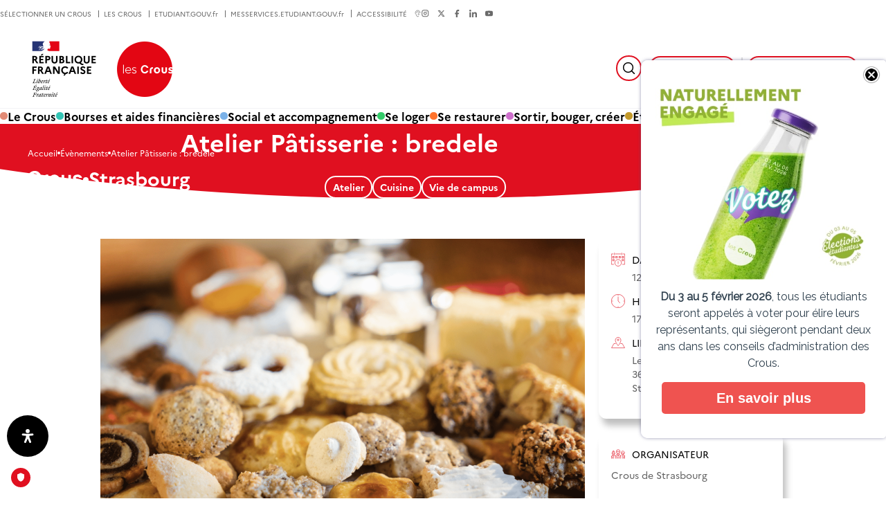

--- FILE ---
content_type: text/html; charset=UTF-8
request_url: https://www.crous-strasbourg.fr/evenement/atelier-patisserie-bredele/
body_size: 48665
content:
<!doctype html>
<html lang="fr-FR" prefix="og: https://ogp.me/ns#" >
    <head>
        <meta charset="utf-8">
        <title>Atelier Pâtisserie : bredele - Crous de Strasbourg</title>
<link data-rocket-prefetch href="https://stats.crous.cloud-ed.fr" rel="dns-prefetch">
<link data-rocket-prefetch href="https://cdn.jsdelivr.net" rel="dns-prefetch">
<link data-rocket-prefetch href="https://cdn.priv.center" rel="dns-prefetch">
<link data-rocket-prefetch href="https://kiamo-web.nuonet.fr:3006" rel="dns-prefetch">
<link data-rocket-prefetch href="https://connect.facebook.net" rel="dns-prefetch">
<link data-rocket-prefetch href="https://cnousp.owi-tech.com" rel="dns-prefetch">
<link data-rocket-prefetch href="https://prod-origin.truendo.com" rel="dns-prefetch">
<link data-rocket-preload as="style" href="https://fonts.googleapis.com/css?family=http%3A%2F%2FBitter%7CLato%7CLibre%20Baskerville%7CMontserrat%7CNeuton%7COpen%20Sans%7CPacifico%7CRaleway%7CRoboto%7CSacramento%7CVarela%20Round%7CLato%7COpen%20Sans%7CLibre%20Baskerville%7CMontserrat%7CNeuton%7CRaleway%7CRoboto%7CSacramento%7CVarela%20Round%7CPacifico%7CBitter&#038;display=swap" rel="preload">
<link href="https://fonts.googleapis.com/css?family=http%3A%2F%2FBitter%7CLato%7CLibre%20Baskerville%7CMontserrat%7CNeuton%7COpen%20Sans%7CPacifico%7CRaleway%7CRoboto%7CSacramento%7CVarela%20Round%7CLato%7COpen%20Sans%7CLibre%20Baskerville%7CMontserrat%7CNeuton%7CRaleway%7CRoboto%7CSacramento%7CVarela%20Round%7CPacifico%7CBitter&#038;display=swap" media="print" onload="this.media=&#039;all&#039;" rel="stylesheet">
<noscript data-wpr-hosted-gf-parameters=""><link rel="stylesheet" href="https://fonts.googleapis.com/css?family=http%3A%2F%2FBitter%7CLato%7CLibre%20Baskerville%7CMontserrat%7CNeuton%7COpen%20Sans%7CPacifico%7CRaleway%7CRoboto%7CSacramento%7CVarela%20Round%7CLato%7COpen%20Sans%7CLibre%20Baskerville%7CMontserrat%7CNeuton%7CRaleway%7CRoboto%7CSacramento%7CVarela%20Round%7CPacifico%7CBitter&#038;display=swap"></noscript><link rel="preload" data-rocket-preload as="image" href="https://www.crous-strasbourg.fr/wp-content/themes/crous/img/Crous_selector.svg" fetchpriority="high">
        <meta name="viewport" content="width=device-width, initial-scale=1.0,user-scalable=yes,minimal-ui">
        <link rel='stylesheet' id='tribe-events-views-v2-bootstrap-datepicker-styles-css' href='https://www.crous-strasbourg.fr/wp-content/plugins/the-events-calendar/vendor/bootstrap-datepicker/css/bootstrap-datepicker.standalone.min.css?ver=6.15.15' media='all' />
<link rel='stylesheet' id='tec-variables-skeleton-css' href='https://www.crous-strasbourg.fr/wp-content/plugins/event-tickets/common/build/css/variables-skeleton.css?ver=6.10.2' media='all' />
<link rel='stylesheet' id='tribe-common-skeleton-style-css' href='https://www.crous-strasbourg.fr/wp-content/plugins/event-tickets/common/build/css/common-skeleton.css?ver=6.10.2' media='all' />
<link rel='stylesheet' id='tribe-tooltipster-css-css' href='https://www.crous-strasbourg.fr/wp-content/plugins/event-tickets/common/vendor/tooltipster/tooltipster.bundle.min.css?ver=6.10.2' media='all' />
<link rel='stylesheet' id='tribe-events-views-v2-skeleton-css' href='https://www.crous-strasbourg.fr/wp-content/plugins/the-events-calendar/build/css/views-skeleton.css?ver=6.15.15' media='all' />
<link rel='stylesheet' id='tec-variables-full-css' href='https://www.crous-strasbourg.fr/wp-content/plugins/event-tickets/common/build/css/variables-full.css?ver=6.10.2' media='all' />
<link rel='stylesheet' id='tribe-common-full-style-css' href='https://www.crous-strasbourg.fr/wp-content/plugins/event-tickets/common/build/css/common-full.css?ver=6.10.2' media='all' />
<link rel='stylesheet' id='tribe-events-views-v2-full-css' href='https://www.crous-strasbourg.fr/wp-content/plugins/the-events-calendar/build/css/views-full.css?ver=6.15.15' media='all' />
<link rel='stylesheet' id='tribe-events-views-v2-print-css' href='https://www.crous-strasbourg.fr/wp-content/plugins/the-events-calendar/build/css/views-print.css?ver=6.15.15' media='print' />
<link rel='stylesheet' id='tribe-events-pro-views-v2-print-css' href='https://www.crous-strasbourg.fr/wp-content/plugins/events-calendar-pro/build/css/views-print.css?ver=7.7.12' media='print' />

<!-- Optimisation des moteurs de recherche par Rank Math PRO - https://rankmath.com/ -->
<meta name="description" content="Confectionnez de délicieux bredele !"/>
<meta name="robots" content="follow, index, max-snippet:-1, max-video-preview:-1, max-image-preview:large"/>
<link rel="canonical" href="https://www.crous-strasbourg.fr/evenement/atelier-patisserie-bredele/" />
<meta property="og:locale" content="fr_FR" />
<meta property="og:type" content="article" />
<meta property="og:title" content="Atelier Pâtisserie : bredele - Crous de Strasbourg" />
<meta property="og:description" content="Confectionnez de délicieux bredele !" />
<meta property="og:url" content="https://www.crous-strasbourg.fr/evenement/atelier-patisserie-bredele/" />
<meta property="og:site_name" content="Crous Strasbourg" />
<meta property="og:updated_time" content="2023-11-24T11:58:41+01:00" />
<meta property="og:image" content="https://www.crous-strasbourg.fr/wp-content/uploads/sites/29/2023/11/Design-sans-titre-3.png" />
<meta property="og:image:secure_url" content="https://www.crous-strasbourg.fr/wp-content/uploads/sites/29/2023/11/Design-sans-titre-3.png" />
<meta property="og:image:width" content="1640" />
<meta property="og:image:height" content="924" />
<meta property="og:image:alt" content="Atelier Pâtisserie : bredele" />
<meta property="og:image:type" content="image/png" />
<meta name="twitter:card" content="summary_large_image" />
<meta name="twitter:title" content="Atelier Pâtisserie : bredele - Crous de Strasbourg" />
<meta name="twitter:description" content="Confectionnez de délicieux bredele !" />
<meta name="twitter:image" content="https://www.crous-strasbourg.fr/wp-content/uploads/sites/29/2023/11/Design-sans-titre-3.png" />
<!-- /Extension Rank Math WordPress SEO -->

<link rel='dns-prefetch' href='//connect.facebook.net' />
<link rel='dns-prefetch' href='//cdn.jsdelivr.net' />
<link href='https://fonts.gstatic.com' crossorigin rel='preconnect' />
<style id='wp-img-auto-sizes-contain-inline-css'>
img:is([sizes=auto i],[sizes^="auto," i]){contain-intrinsic-size:3000px 1500px}
/*# sourceURL=wp-img-auto-sizes-contain-inline-css */
</style>
<link rel='stylesheet' id='tribe-events-full-pro-calendar-style-css' href='https://www.crous-strasbourg.fr/wp-content/plugins/events-calendar-pro/build/css/tribe-events-pro-full.css?ver=7.7.12' media='all' />
<link rel='stylesheet' id='tribe-events-virtual-skeleton-css' href='https://www.crous-strasbourg.fr/wp-content/plugins/events-calendar-pro/build/css/events-virtual-skeleton.css?ver=7.7.12' media='all' />
<link rel='stylesheet' id='tribe-events-virtual-full-css' href='https://www.crous-strasbourg.fr/wp-content/plugins/events-calendar-pro/build/css/events-virtual-full.css?ver=7.7.12' media='all' />
<link rel='stylesheet' id='tribe-events-virtual-single-skeleton-css' href='https://www.crous-strasbourg.fr/wp-content/plugins/events-calendar-pro/build/css/events-virtual-single-skeleton.css?ver=7.7.12' media='all' />
<link rel='stylesheet' id='tribe-events-virtual-single-full-css' href='https://www.crous-strasbourg.fr/wp-content/plugins/events-calendar-pro/build/css/events-virtual-single-full.css?ver=7.7.12' media='all' />
<link rel='stylesheet' id='tec-events-pro-single-css' href='https://www.crous-strasbourg.fr/wp-content/plugins/events-calendar-pro/build/css/events-single.css?ver=7.7.12' media='all' />
<link rel='stylesheet' id='tribe-events-calendar-pro-style-css' href='https://www.crous-strasbourg.fr/wp-content/plugins/events-calendar-pro/build/css/tribe-events-pro-full.css?ver=7.7.12' media='all' />
<link rel='stylesheet' id='tribe-events-pro-mini-calendar-block-styles-css' href='https://www.crous-strasbourg.fr/wp-content/plugins/events-calendar-pro/build/css/tribe-events-pro-mini-calendar-block.css?ver=7.7.12' media='all' />
<link rel='stylesheet' id='event-tickets-tickets-rsvp-css-css' href='https://www.crous-strasbourg.fr/wp-content/plugins/event-tickets/build/css/rsvp-v1.css?ver=5.27.4' media='all' />
<link rel='stylesheet' id='tribe-events-v2-single-skeleton-css' href='https://www.crous-strasbourg.fr/wp-content/plugins/the-events-calendar/build/css/tribe-events-single-skeleton.css?ver=6.15.15' media='all' />
<link rel='stylesheet' id='tribe-events-v2-single-skeleton-full-css' href='https://www.crous-strasbourg.fr/wp-content/plugins/the-events-calendar/build/css/tribe-events-single-full.css?ver=6.15.15' media='all' />
<link rel='stylesheet' id='tribe-events-virtual-single-v2-skeleton-css' href='https://www.crous-strasbourg.fr/wp-content/plugins/events-calendar-pro/build/css/events-virtual-single-v2-skeleton.css?ver=7.7.12' media='all' />
<link rel='stylesheet' id='tribe-events-virtual-single-v2-full-css' href='https://www.crous-strasbourg.fr/wp-content/plugins/events-calendar-pro/build/css/events-virtual-single-v2-full.css?ver=7.7.12' media='all' />
<link rel='stylesheet' id='tribe-events-v2-virtual-single-block-css' href='https://www.crous-strasbourg.fr/wp-content/plugins/events-calendar-pro/build/css/events-virtual-single-block.css?ver=7.7.12' media='all' />
<link rel='stylesheet' id='tec-events-pro-single-style-css' href='https://www.crous-strasbourg.fr/wp-content/plugins/events-calendar-pro/build/css/custom-tables-v1/single.css?ver=7.7.12' media='all' />
<style id='classic-theme-styles-inline-css'>
/*! This file is auto-generated */
.wp-block-button__link{color:#fff;background-color:#32373c;border-radius:9999px;box-shadow:none;text-decoration:none;padding:calc(.667em + 2px) calc(1.333em + 2px);font-size:1.125em}.wp-block-file__button{background:#32373c;color:#fff;text-decoration:none}
/*# sourceURL=/wp-includes/css/classic-themes.min.css */
</style>
<link rel='stylesheet' id='tribe-events-v2-single-blocks-css' href='https://www.crous-strasbourg.fr/wp-content/plugins/the-events-calendar/build/css/tribe-events-single-blocks.css?ver=6.15.15' media='all' />
<link rel='stylesheet' id='cmk-hover-css' href='https://www.crous-strasbourg.fr/wp-content/plugins/osteo-timeline-for-wpbakery/assets/vendor/css/cmk-hover.css?ver=1.0.0' media='all' />
<link rel='stylesheet' id='cmk-box-shadow-css' href='https://www.crous-strasbourg.fr/wp-content/plugins/osteo-timeline-for-wpbakery/assets/vendor/css/cmk-box-shadow.css?ver=1.0.0' media='all' />
<link rel='stylesheet' id='timeline-css' href='https://www.crous-strasbourg.fr/wp-content/plugins/osteo-timeline-for-wpbakery/assets/vendor/css/timeline.min.css?ver=1.0.0' media='all' />
<link rel='stylesheet' id='osteo-timeline-css' href='https://www.crous-strasbourg.fr/wp-content/plugins/osteo-timeline-for-wpbakery/assets/css/osteo-timeline.css?ver=1.0.0' media='all' />
<link rel='stylesheet' id='osteo-timeline-main-css' href='https://www.crous-strasbourg.fr/wp-content/plugins/osteo-timeline-for-wpbakery/assets/css/style.css?ver=1.0.0' media='all' />
<link rel='stylesheet' id='osteo-timeline-responsive-css' href='https://www.crous-strasbourg.fr/wp-content/plugins/osteo-timeline-for-wpbakery/assets/css/responsive.css?ver=1.0.0' media='all' />
<link rel='stylesheet' id='ephoto-public-style-css' href='https://www.crous-strasbourg.fr/wp-content/plugins/ephoto-plugin/dist/public.css?ver=3.1.5' media='all' />
<link rel='stylesheet' id='tribe-events-block-event-venue-css' href='https://www.crous-strasbourg.fr/wp-content/plugins/the-events-calendar/build/event-venue/frontend.css?ver=6.15.15' media='all' />
<link rel='stylesheet' id='main-style-css' href='https://www.crous-strasbourg.fr/wp-content/themes/crous/style.css?ver=1.6.4' media='all' />
<link rel='stylesheet' id='jquery-ui-css' href='https://www.crous-strasbourg.fr/wp-content/themes/crous/lib/jquery-ui/jquery-ui.css?ver=6.9' media='all' />
<link rel='stylesheet' id='js_composer_front-css' href='https://www.crous-strasbourg.fr/wp-content/plugins/js_composer/assets/css/js_composer.min.css?ver=8.7.2' media='all' />
<link rel='stylesheet' id='event-tickets-rsvp-css' href='https://www.crous-strasbourg.fr/wp-content/plugins/event-tickets/build/css/rsvp.css?ver=5.27.4' media='all' />
<link rel='stylesheet' id='mdp-readabler-css' href='https://www.crous-strasbourg.fr/wp-content/plugins/readabler/css/readabler.min.css?ver=2.0.10' media='all' />
<style id='mdp-readabler-inline-css'>

		:root{
			--readabler-overlay: #0253ee;--readabler-bg: #ffffff;--readabler-bg-dark: #16191b;--readabler-text: #333;--readabler-text-dark: #deeffd;--readabler-color: rgba(33, 111, 243, 1);--readabler-color-dark: rgba(33, 111, 243, 1);--readabler-color-transparent: rgba(33,111,243,.2);--readabler-color-transparent-dark: rgba(33,111,243,.2);--readabler-color-transparent-15: rgba(33,111,243,.15);--readabler-color-transparent-15-dark: rgba(33,111,243,.15);--readabler-color-transparent-25: rgba(33,111,243,.25);--readabler-color-transparent-25-dark: rgba(33,111,243,.25);--readabler-color-transparent-50: rgba(33,111,243,.5);--readabler-color-transparent-50-dark: rgba(33,111,243,.5);--readabler-border-radius: 20px;--readabler-animate: 600ms;--readabler-reading-mask-color: rgba(0, 0, 0, 0.7);--readabler-text-magnifier-bg-color: ;--readabler-text-magnifier-color: ;--readabler-text-magnifier-font-size: px;--readabler-highlight-titles-style: ;--readabler-highlight-titles-color: ;--readabler-highlight-titles-width: px;--readabler-highlight-titles-offset: px;--readabler-highlight-links-style: ;--readabler-highlight-links-color: ;--readabler-highlight-links-width: px;--readabler-highlight-links-offset: px;--readabler-reading-guide-width: px;--readabler-reading-guide-height: px;--readabler-reading-guide-bg-color: ;--readabler-reading-guide-border-color: ;--readabler-reading-guide-border-width: px;--readabler-reading-guide-border-radius: px;--readabler-reading-guide-arrow: ;--readabler-highlight-hover-style: ;--readabler-highlight-hover-color: ;--readabler-highlight-hover-width: px;--readabler-highlight-hover-offset: px;--readabler-highlight-focus-style: ;--readabler-highlight-focus-color: ;--readabler-highlight-focus-width: px;--readabler-highlight-focus-offset: px;
		}
		.mdp-readabler-tts {
		
			--readabler-tts-bg: transparent;
			--readabler-tts-color: transparent;
			
		}
        .mdp-readabler-trigger-button-box{
        
            --readabler-btn-margin: 10px;
            --readabler-btn-padding: 20px;
            --readabler-btn-radius: 50px;
            --readabler-btn-color: rgba(255, 255, 255, 1);
            --readabler-btn-color-hover: rgba(0, 0, 0, 1);
            --readabler-btn-bg: rgba(0, 0, 0, 1);
            --readabler-btn-bg-hover: rgba(255, 255, 255, 1);
            --readabler-btn-size: 20px;
            --readabler-btn-delay: 0s;
        
        }
		#mdp-readabler-voice-navigation{
			--readabler-bg: #ffffff;
            --readabler-bg-dark: #16191b;
            --readabler-text: #333;
            --readabler-text-dark: #deeffd;
            --readabler-color: rgba(33, 111, 243, 1);
            --readabler-color-dark: rgba(33, 111, 243, 1);
            --readabler-color-transparent: rgba(33,111,243,.2);
            --readabler-color-transparent-dark: rgba(33,111,243,.2);
            --readabler-border-radius: 20px;
            --readabler-animate: 600ms;
		}
		
	        #mdp-readabler-keyboard-box {
	        
	        	--readabler-keyboard-light-bg: ;
	        	--readabler-keyboard-light-key-bg: ;
	        	--readabler-keyboard-light-key: ;	        	
	        	--readabler-keyboard-dark-bg: ;
	        	--readabler-keyboard-dark-key-bg: ;
	        	--readabler-keyboard-dark-key: ;
	        
	        }	        
	        
/*# sourceURL=mdp-readabler-inline-css */
</style>
<link rel='stylesheet' id='cp-animate-slide-css' href='https://www.crous-strasbourg.fr/wp-content/plugins/convertplug/modules/assets/css/minified-animation/slide.min.css?ver=3.6.2' media='all' />
<link rel='stylesheet' id='convert-plus-module-main-style-css' href='https://www.crous-strasbourg.fr/wp-content/plugins/convertplug/modules/assets/css/cp-module-main.css?ver=3.6.2' media='all' />
<link rel='stylesheet' id='convert-plus-slide-in-style-css' href='https://www.crous-strasbourg.fr/wp-content/plugins/convertplug/modules/slide_in/assets/css/slide_in.min.css?ver=3.6.2' media='all' />
<script src="https://www.crous-strasbourg.fr/wp-includes/js/jquery/jquery.min.js?ver=3.7.1" id="jquery-core-js"></script>
<script src="https://www.crous-strasbourg.fr/wp-content/plugins/event-tickets/common/build/js/tribe-common.js?ver=9c44e11f3503a33e9540" id="tribe-common-js"></script>
<script src="https://www.crous-strasbourg.fr/wp-content/plugins/the-events-calendar/build/js/views/breakpoints.js?ver=4208de2df2852e0b91ec" id="tribe-events-views-v2-breakpoints-js"></script>
<script src="//cdn.jsdelivr.net/npm/slick-carousel@1.8.1/slick/slick.js?ver=6.9" id="slick-js-js"></script>
<script id="main-script-js-extra">
var crous_translate = {"return":"Retour"};
//# sourceURL=main-script-js-extra
</script>
<script src="https://www.crous-strasbourg.fr/wp-content/themes/crous/js/script.js?ver=1.6.4" id="main-script-js"></script>
<script></script><meta name="et-api-version" content="v1"><meta name="et-api-origin" content="https://www.crous-strasbourg.fr"><link rel="https://theeventscalendar.com/" href="https://www.crous-strasbourg.fr/wp-json/tribe/tickets/v1/" /><meta name="tec-api-version" content="v1"><meta name="tec-api-origin" content="https://www.crous-strasbourg.fr"><link rel="alternate" href="https://www.crous-strasbourg.fr/wp-json/tribe/events/v1/events/7149" /><meta name="facebook-domain-verification" content="qw3pywir2fmqbxhzk5wjf9qo1ue5ek" />
<!-- Matomo -->
<script>
  var _paq = window._paq = window._paq || [];
  /* tracker methods like "setCustomDimension" should be called before "trackPageView" */
  _paq.push(['trackPageView']);
  _paq.push(['enableLinkTracking']);
  (function() {
    var u="https://stats.crous.cloud-ed.fr/";
    _paq.push(['setTrackerUrl', u+'matomo.php']);
    _paq.push(['setSiteId', '25']);
    var d=document, g=d.createElement('script'), s=d.getElementsByTagName('script')[0];
    g.async=true; g.src=u+'matomo.js'; s.parentNode.insertBefore(g,s);
  })();
</script>
<!-- End Matomo Code -->

<!-- TRUENDO Privacy Center --><script async="" id="truendoAutoBlock" type="text/javascript" src="https://cdn.priv.center/pc/truendo_cmp.pid.js" data-siteid="83339387-455c-4c4b-89e3-000c41c891a2"></script><!-- End TRUENDO Privacy Center -->
<meta name="generator" content="Powered by WPBakery Page Builder - drag and drop page builder for WordPress."/>
<script type="application/ld+json">
[{"@context":"http://schema.org","@type":"Event","name":"Atelier P\u00e2tisserie : bredele","description":"&lt;p&gt;Confectionnez de d\u00e9licieux bredele !&lt;/p&gt;\\n","image":"https://www.crous-strasbourg.fr/wp-content/uploads/sites/29/2023/11/Design-sans-titre-3.png","url":"https://www.crous-strasbourg.fr/evenement/atelier-patisserie-bredele/","eventAttendanceMode":"https://schema.org/OfflineEventAttendanceMode","eventStatus":"https://schema.org/EventScheduled","startDate":"2023-12-12T17:30:00+01:00","endDate":"2023-12-12T19:30:00+01:00","location":{"@type":"Place","name":"Les d\u00e9lices de Julie","description":"","url":"https://www.crous-strasbourg.fr/lieu/les-delices-de-julie/","address":{"@type":"PostalAddress","streetAddress":"36 rue de la Krutenau","addressLocality":"Strasbourg"},"telephone":"","sameAs":""},"organizer":{"@type":"Person","name":"Crous de Strasbourg","description":"","url":"http://www.crous-strasbourg.fr/","telephone":"","email":"","sameAs":"http://www.crous-strasbourg.fr/"},"performer":"Organization"}]
</script><link rel="icon" href="https://www.crous-strasbourg.fr/wp-content/themes/crous/img/favicon.png" sizes="32x32" />
<link rel="icon" href="https://www.crous-strasbourg.fr/wp-content/themes/crous/img/favicon.png" sizes="192x192" />
<link rel="apple-touch-icon" href="https://www.crous-strasbourg.fr/wp-content/themes/crous/img/favicon.png" />
<meta name="msapplication-TileImage" content="https://www.crous-strasbourg.fr/wp-content/themes/crous/img/favicon.png" />
<noscript><style> .wpb_animate_when_almost_visible { opacity: 1; }</style></noscript>    <style id='global-styles-inline-css'>
:root{--wp--preset--aspect-ratio--square: 1;--wp--preset--aspect-ratio--4-3: 4/3;--wp--preset--aspect-ratio--3-4: 3/4;--wp--preset--aspect-ratio--3-2: 3/2;--wp--preset--aspect-ratio--2-3: 2/3;--wp--preset--aspect-ratio--16-9: 16/9;--wp--preset--aspect-ratio--9-16: 9/16;--wp--preset--color--black: #000000;--wp--preset--color--cyan-bluish-gray: #abb8c3;--wp--preset--color--white: #ffffff;--wp--preset--color--pale-pink: #f78da7;--wp--preset--color--vivid-red: #cf2e2e;--wp--preset--color--luminous-vivid-orange: #ff6900;--wp--preset--color--luminous-vivid-amber: #fcb900;--wp--preset--color--light-green-cyan: #7bdcb5;--wp--preset--color--vivid-green-cyan: #00d084;--wp--preset--color--pale-cyan-blue: #8ed1fc;--wp--preset--color--vivid-cyan-blue: #0693e3;--wp--preset--color--vivid-purple: #9b51e0;--wp--preset--gradient--vivid-cyan-blue-to-vivid-purple: linear-gradient(135deg,rgb(6,147,227) 0%,rgb(155,81,224) 100%);--wp--preset--gradient--light-green-cyan-to-vivid-green-cyan: linear-gradient(135deg,rgb(122,220,180) 0%,rgb(0,208,130) 100%);--wp--preset--gradient--luminous-vivid-amber-to-luminous-vivid-orange: linear-gradient(135deg,rgb(252,185,0) 0%,rgb(255,105,0) 100%);--wp--preset--gradient--luminous-vivid-orange-to-vivid-red: linear-gradient(135deg,rgb(255,105,0) 0%,rgb(207,46,46) 100%);--wp--preset--gradient--very-light-gray-to-cyan-bluish-gray: linear-gradient(135deg,rgb(238,238,238) 0%,rgb(169,184,195) 100%);--wp--preset--gradient--cool-to-warm-spectrum: linear-gradient(135deg,rgb(74,234,220) 0%,rgb(151,120,209) 20%,rgb(207,42,186) 40%,rgb(238,44,130) 60%,rgb(251,105,98) 80%,rgb(254,248,76) 100%);--wp--preset--gradient--blush-light-purple: linear-gradient(135deg,rgb(255,206,236) 0%,rgb(152,150,240) 100%);--wp--preset--gradient--blush-bordeaux: linear-gradient(135deg,rgb(254,205,165) 0%,rgb(254,45,45) 50%,rgb(107,0,62) 100%);--wp--preset--gradient--luminous-dusk: linear-gradient(135deg,rgb(255,203,112) 0%,rgb(199,81,192) 50%,rgb(65,88,208) 100%);--wp--preset--gradient--pale-ocean: linear-gradient(135deg,rgb(255,245,203) 0%,rgb(182,227,212) 50%,rgb(51,167,181) 100%);--wp--preset--gradient--electric-grass: linear-gradient(135deg,rgb(202,248,128) 0%,rgb(113,206,126) 100%);--wp--preset--gradient--midnight: linear-gradient(135deg,rgb(2,3,129) 0%,rgb(40,116,252) 100%);--wp--preset--font-size--small: 13px;--wp--preset--font-size--medium: 20px;--wp--preset--font-size--large: 36px;--wp--preset--font-size--x-large: 42px;--wp--preset--spacing--20: 0.44rem;--wp--preset--spacing--30: 0.67rem;--wp--preset--spacing--40: 1rem;--wp--preset--spacing--50: 1.5rem;--wp--preset--spacing--60: 2.25rem;--wp--preset--spacing--70: 3.38rem;--wp--preset--spacing--80: 5.06rem;--wp--preset--shadow--natural: 6px 6px 9px rgba(0, 0, 0, 0.2);--wp--preset--shadow--deep: 12px 12px 50px rgba(0, 0, 0, 0.4);--wp--preset--shadow--sharp: 6px 6px 0px rgba(0, 0, 0, 0.2);--wp--preset--shadow--outlined: 6px 6px 0px -3px rgb(255, 255, 255), 6px 6px rgb(0, 0, 0);--wp--preset--shadow--crisp: 6px 6px 0px rgb(0, 0, 0);}:where(.is-layout-flex){gap: 0.5em;}:where(.is-layout-grid){gap: 0.5em;}body .is-layout-flex{display: flex;}.is-layout-flex{flex-wrap: wrap;align-items: center;}.is-layout-flex > :is(*, div){margin: 0;}body .is-layout-grid{display: grid;}.is-layout-grid > :is(*, div){margin: 0;}:where(.wp-block-columns.is-layout-flex){gap: 2em;}:where(.wp-block-columns.is-layout-grid){gap: 2em;}:where(.wp-block-post-template.is-layout-flex){gap: 1.25em;}:where(.wp-block-post-template.is-layout-grid){gap: 1.25em;}.has-black-color{color: var(--wp--preset--color--black) !important;}.has-cyan-bluish-gray-color{color: var(--wp--preset--color--cyan-bluish-gray) !important;}.has-white-color{color: var(--wp--preset--color--white) !important;}.has-pale-pink-color{color: var(--wp--preset--color--pale-pink) !important;}.has-vivid-red-color{color: var(--wp--preset--color--vivid-red) !important;}.has-luminous-vivid-orange-color{color: var(--wp--preset--color--luminous-vivid-orange) !important;}.has-luminous-vivid-amber-color{color: var(--wp--preset--color--luminous-vivid-amber) !important;}.has-light-green-cyan-color{color: var(--wp--preset--color--light-green-cyan) !important;}.has-vivid-green-cyan-color{color: var(--wp--preset--color--vivid-green-cyan) !important;}.has-pale-cyan-blue-color{color: var(--wp--preset--color--pale-cyan-blue) !important;}.has-vivid-cyan-blue-color{color: var(--wp--preset--color--vivid-cyan-blue) !important;}.has-vivid-purple-color{color: var(--wp--preset--color--vivid-purple) !important;}.has-black-background-color{background-color: var(--wp--preset--color--black) !important;}.has-cyan-bluish-gray-background-color{background-color: var(--wp--preset--color--cyan-bluish-gray) !important;}.has-white-background-color{background-color: var(--wp--preset--color--white) !important;}.has-pale-pink-background-color{background-color: var(--wp--preset--color--pale-pink) !important;}.has-vivid-red-background-color{background-color: var(--wp--preset--color--vivid-red) !important;}.has-luminous-vivid-orange-background-color{background-color: var(--wp--preset--color--luminous-vivid-orange) !important;}.has-luminous-vivid-amber-background-color{background-color: var(--wp--preset--color--luminous-vivid-amber) !important;}.has-light-green-cyan-background-color{background-color: var(--wp--preset--color--light-green-cyan) !important;}.has-vivid-green-cyan-background-color{background-color: var(--wp--preset--color--vivid-green-cyan) !important;}.has-pale-cyan-blue-background-color{background-color: var(--wp--preset--color--pale-cyan-blue) !important;}.has-vivid-cyan-blue-background-color{background-color: var(--wp--preset--color--vivid-cyan-blue) !important;}.has-vivid-purple-background-color{background-color: var(--wp--preset--color--vivid-purple) !important;}.has-black-border-color{border-color: var(--wp--preset--color--black) !important;}.has-cyan-bluish-gray-border-color{border-color: var(--wp--preset--color--cyan-bluish-gray) !important;}.has-white-border-color{border-color: var(--wp--preset--color--white) !important;}.has-pale-pink-border-color{border-color: var(--wp--preset--color--pale-pink) !important;}.has-vivid-red-border-color{border-color: var(--wp--preset--color--vivid-red) !important;}.has-luminous-vivid-orange-border-color{border-color: var(--wp--preset--color--luminous-vivid-orange) !important;}.has-luminous-vivid-amber-border-color{border-color: var(--wp--preset--color--luminous-vivid-amber) !important;}.has-light-green-cyan-border-color{border-color: var(--wp--preset--color--light-green-cyan) !important;}.has-vivid-green-cyan-border-color{border-color: var(--wp--preset--color--vivid-green-cyan) !important;}.has-pale-cyan-blue-border-color{border-color: var(--wp--preset--color--pale-cyan-blue) !important;}.has-vivid-cyan-blue-border-color{border-color: var(--wp--preset--color--vivid-cyan-blue) !important;}.has-vivid-purple-border-color{border-color: var(--wp--preset--color--vivid-purple) !important;}.has-vivid-cyan-blue-to-vivid-purple-gradient-background{background: var(--wp--preset--gradient--vivid-cyan-blue-to-vivid-purple) !important;}.has-light-green-cyan-to-vivid-green-cyan-gradient-background{background: var(--wp--preset--gradient--light-green-cyan-to-vivid-green-cyan) !important;}.has-luminous-vivid-amber-to-luminous-vivid-orange-gradient-background{background: var(--wp--preset--gradient--luminous-vivid-amber-to-luminous-vivid-orange) !important;}.has-luminous-vivid-orange-to-vivid-red-gradient-background{background: var(--wp--preset--gradient--luminous-vivid-orange-to-vivid-red) !important;}.has-very-light-gray-to-cyan-bluish-gray-gradient-background{background: var(--wp--preset--gradient--very-light-gray-to-cyan-bluish-gray) !important;}.has-cool-to-warm-spectrum-gradient-background{background: var(--wp--preset--gradient--cool-to-warm-spectrum) !important;}.has-blush-light-purple-gradient-background{background: var(--wp--preset--gradient--blush-light-purple) !important;}.has-blush-bordeaux-gradient-background{background: var(--wp--preset--gradient--blush-bordeaux) !important;}.has-luminous-dusk-gradient-background{background: var(--wp--preset--gradient--luminous-dusk) !important;}.has-pale-ocean-gradient-background{background: var(--wp--preset--gradient--pale-ocean) !important;}.has-electric-grass-gradient-background{background: var(--wp--preset--gradient--electric-grass) !important;}.has-midnight-gradient-background{background: var(--wp--preset--gradient--midnight) !important;}.has-small-font-size{font-size: var(--wp--preset--font-size--small) !important;}.has-medium-font-size{font-size: var(--wp--preset--font-size--medium) !important;}.has-large-font-size{font-size: var(--wp--preset--font-size--large) !important;}.has-x-large-font-size{font-size: var(--wp--preset--font-size--x-large) !important;}
/*# sourceURL=global-styles-inline-css */
</style>
<link rel='stylesheet' id='free_widget-cp_id_abe4f-css' href='https://www.crous-strasbourg.fr/wp-content/plugins/convertplug/modules/slide_in/assets/demos/free_widget/free_widget.min.css?ver=3.6.2' media='all' />
<meta name="generator" content="WP Rocket 3.20.3" data-wpr-features="wpr_preconnect_external_domains wpr_oci wpr_preload_links wpr_desktop" /></head>
    <body class="wp-singular tribe_events-template-default single single-tribe_events postid-7149 wp-theme-crous tribe-events-page-template tribe-no-js tec-no-tickets-on-recurring tec-no-rsvp-on-recurring tribe-filter-live wpb-js-composer js-comp-ver-8.7.2 vc_responsive events-single tribe-events-style-full tribe-events-style-theme tribe-theme-crous">
        <header  id="main_header" role="banner">
        
        <a href="https://www.crous-strasbourg.fr/" class="main-logo">
            <img class="logo" src="https://www.crous-strasbourg.fr/wp-content/themes/crous/img/logo.png" alt="Revenir à la page d&#039;accueil - Republique Française Les Crous" />
        </a>
        <label for="search_input" class="button search"><svg role="img" aria-label="Rechercher" width="19" height="19" viewBox="0 0 19 19" fill="none" xmlns="http://www.w3.org/2000/svg">
<path d="M8.51559 15.4062C12.3212 15.4062 15.4062 12.3212 15.4062 8.51562C15.4062 4.71005 12.3212 1.62503 8.51559 1.62503C4.71002 1.62503 1.625 4.71005 1.625 8.51562C1.625 12.3212 4.71002 15.4062 8.51559 15.4062Z" stroke="#000" stroke-width="1.49999" stroke-linecap="round" stroke-linejoin="round"/>
<path d="M13.3906 13.3885L17.3773 17.3752" stroke="#000" stroke-width="1.49999" stroke-linecap="round" stroke-linejoin="round"/>
</svg>
</label>
        <form action="https://www.crous-strasbourg.fr/" method="get" class="header_search" role="search">
    <input id="search_input" type="search" placeholder="Rechercher..." value="" name="s" autocomplete="off">
</form>        <input type="checkbox" id="mobile_toggler" />
        <label for="mobile_toggler"></label>
        
        <nav role="navigation" class="main_nav"><ul class="header_nav"><li id="menu-item-120" class="menu-item menu-item-type-post_type menu-item-object-page menu-item-has-children menu-item-120" style="--menu_color:var(--color-peach)"><a href="https://www.crous-strasbourg.fr/le-crous/">Le Crous</a>
<ul class="sub-menu">
<li class="menu-item menu-item-type-post_type menu-item-object-page menu-item-121"><a href="https://www.crous-strasbourg.fr/le-crous/"><i><svg aria-hidden="true" width="30" height="30" viewBox="0 0 30 30" fill="none" xmlns="http://www.w3.org/2000/svg">
<path d="M14.9985 1.20459C17.6837 1.20459 20.3086 2.00081 22.5413 3.49263C24.774 4.98445 26.5142 7.10483 27.5418 9.58564C28.5693 12.0664 28.8381 14.7963 28.3143 17.4299C27.7904 20.0635 26.4974 22.4827 24.5987 24.3814C22.7 26.2801 20.2808 27.5731 17.6472 28.097C15.0136 28.6208 12.2837 28.3521 9.80292 27.3245C7.32211 26.2969 5.20174 24.5567 3.70992 22.324C2.2181 20.0913 1.42188 17.4664 1.42188 14.7812C1.42188 11.1805 2.85222 7.72717 5.39834 5.18105C7.94445 2.63494 11.3978 1.20459 14.9985 1.20459V1.20459Z" stroke="#000" stroke-width="1.31387" stroke-miterlimit="10"/>
<path d="M14.998 1.24414V28.3011" stroke="#000" stroke-width="1.31387" stroke-miterlimit="10"/>
<path d="M28.5276 14.7725H1.4707" stroke="#000" stroke-width="1.31387" stroke-miterlimit="10"/>
<path d="M14.1221 1.24414C12.2018 2.93581 10.6638 5.01689 9.61022 7.34912C8.55664 9.68135 8.01172 12.2113 8.01172 14.7704C8.01172 17.3296 8.55664 19.8594 9.61022 22.1916C10.6638 24.5238 12.2018 26.605 14.1221 28.2967" stroke="#000" stroke-width="1.31387" stroke-miterlimit="10"/>
<path d="M15.8711 1.24414C17.7914 2.93581 19.3294 5.01689 20.383 7.34912C21.4366 9.68135 21.9815 12.2113 21.9815 14.7704C21.9815 17.3296 21.4366 19.8594 20.383 22.1916C19.3294 24.5238 17.7914 26.605 15.8711 28.2967" stroke="#000" stroke-width="1.31387" stroke-miterlimit="10"/>
<path d="M4.52344 6.04395C4.52344 6.04395 6.71318 10.4235 14.9993 10.4235C23.2854 10.4235 25.4708 6.04395 25.4708 6.04395" stroke="#000" stroke-width="1.31387" stroke-miterlimit="10"/>
<path d="M4.52344 23.4967C4.52344 23.4967 6.71318 19.1172 14.9993 19.1172C23.2854 19.1172 25.4708 23.4967 25.4708 23.4967" stroke="#000" stroke-width="1.31387" stroke-miterlimit="10"/>
</svg>
</i>Crous Strasbourg</a></li>
<li class="menu-item menu-item-type-post_type menu-item-object-page menu-item-251"><a href="https://www.crous-strasbourg.fr/le-crous/les-crous-le-service-public-etudiant/"><i><svg aria-hidden="true"  xmlns="http://www.w3.org/2000/svg" viewBox="0 0 64 64"><path d="M53.92,10.08a31,31,0,1,1-43.84,0A31,31,0,0,1,53.92,10.08Z" fill="none" stroke="#000" stroke-miterlimit="10" stroke-width="2"/><text transform="translate(6.07 23.14)" font-size="19.08" fill="#000" stroke-miterlimit="10" font-family="Marianne-Light, Marianne" font-weight="300" letter-spacing="-0.03em"><tspan xml:space="preserve">   </tspan><tspan x="13.57" y="0" letter-spacing="-0.02em">l</tspan><tspan x="18.09" y="0" letter-spacing="-0.02em">e</tspan><tspan x="28.79" y="0" letter-spacing="-0.02em">s </tspan><tspan font-family="Marianne-Bold, Marianne" font-weight="700" letter-spacing="-0.02em"><tspan x="0" y="15">C</tspan><tspan x="13.74" y="15" letter-spacing="-0.04em">r</tspan><tspan x="20.7" y="15" letter-spacing="-0.02em">o</tspan><tspan x="32.38" y="15" letter-spacing="-0.02em">u</tspan><tspan x="43.39" y="15" letter-spacing="-0.02em">s</tspan></tspan></text></svg></i>Le service public étudiant<p>Les Crous forment un réseau de 27 établissements publics au service de tous les étudiants.</p></a></li>
<li class="menu-item menu-item-type-post_type menu-item-object-page menu-item-370"><a href="https://www.crous-strasbourg.fr/le-crous/la-qualite-crous/"><i><svg aria-hidden="true"  xmlns="http://www.w3.org/2000/svg" viewBox="0 0 66.81 67.76"><polygon points="33.41 49.8 13.08 65.04 21.21 40.65 2.92 26.42 25.27 26.42 33.41 3.04 41.54 26.42 63.9 26.42 45.6 40.65 53.73 65.04 33.41 49.8" fill="none" stroke="#000" stroke-miterlimit="10" stroke-width="2"/></svg></i>La qualité Crous<p>Nous accompagnons les étudiants au plus près de leurs besoins.</p></a></li>
<li class="menu-item menu-item-type-post_type menu-item-object-page menu-item-373"><a href="https://www.crous-strasbourg.fr/le-crous/des-projets-ambitieux/"><i><svg aria-hidden="true"  xmlns="http://www.w3.org/2000/svg" viewBox="0 0 55.25 57.29"><polyline points="3.38 56.12 3.38 49.14 14.47 49.14 14.47 56.12" fill="none" stroke="#000" stroke-miterlimit="10" stroke-width="2"/><polyline points="14.47 56.12 14.47 44.14 25.56 44.14 25.56 56.12" fill="none" stroke="#000" stroke-miterlimit="10" stroke-width="2"/><polyline points="25.56 56.12 25.56 39.14 36.65 39.14 36.65 56.12" fill="none" stroke="#000" stroke-miterlimit="10" stroke-width="2"/><polyline points="36.65 56.12 36.65 33.94 47.74 33.94 47.74 56.12" fill="none" stroke="#000" stroke-miterlimit="10" stroke-width="2"/><line y1="56.29" x2="51.12" y2="56.29" fill="none" stroke="#000" stroke-miterlimit="10" stroke-width="2"/><circle cx="27.32" cy="12.26" r="2.49" fill="none" stroke="#000" stroke-miterlimit="10" stroke-width="2"/><polyline points="40.79 2.12 52.84 2.12 49.44 5.53 52.84 9.19 40.79 9.19" fill="none" stroke="#000" stroke-miterlimit="10" stroke-width="2"/><line x1="40.8" x2="40.8" y2="33.68" fill="none" stroke="#000" stroke-miterlimit="10" stroke-width="2"/><polyline points="40.52 14.7 30.91 19.48 27.37 36.11 21.05 44.01 18.35 44.01 23.01 35.49 23.09 27.71 26.54 18.78 40.6 11.38" fill="none" stroke="#000" stroke-miterlimit="10" stroke-width="2"/><polyline points="29.78 26.67 33.61 31.33 32.4 38.48 30.36 38.48 30.2 32.74 28.29 31.41" fill="none" stroke="#000" stroke-miterlimit="10" stroke-width="2"/></svg></i>Des projets ambitieux<p>Des projets de réhabilitation et modernisation au bénéfice des étudiants et de la planète.</p></a></li>
<li class="menu-item menu-item-type-post_type menu-item-object-page menu-item-265"><a href="https://www.crous-strasbourg.fr/le-crous/la-contribution-vie-etudiante-et-de-campus-cvec-une-demarche-obligatoire-et-utile-pour-les-etudiants/"><i><svg aria-hidden="true"  xmlns="http://www.w3.org/2000/svg" viewBox="0 0 64 64"><path d="M53.92,10.08a31,31,0,1,1-43.84,0A31,31,0,0,1,53.92,10.08Z" fill="none" stroke="#000" stroke-miterlimit="10" stroke-width="2"/><text transform="translate(6.07 38.02)" font-size="19.08" fill="#000" stroke-miterlimit="10" font-family="Marianne-Bold, Marianne" font-weight="700" letter-spacing="-0.02em">CV<tspan x="27.59" y="0" letter-spacing="-0.04em">E</tspan><tspan x="38.03" y="0">C</tspan></text></svg></i>La Contribution vie étudiante et de campus (CVEC)<p>La CVEC est une contribution financière collectée par les Crous auprès des étudiants.</p></a></li>
</ul>
</li>
<li id="menu-item-106" class="menu-item menu-item-type-post_type menu-item-object-page menu-item-has-children menu-item-106" style="--menu_color:var(--color-greenwater)"><a href="https://www.crous-strasbourg.fr/bourses-et-aides-financieres/">Bourses et aides financières</a>
<ul class="sub-menu">
<li class="menu-item menu-item-type-post_type menu-item-object-page menu-item-107"><a href="https://www.crous-strasbourg.fr/bourses-et-aides-financieres/"><i><svg aria-hidden="true" width="30" height="30" viewBox="0 0 30 30" fill="none" xmlns="http://www.w3.org/2000/svg">
<path d="M14.9985 1.20459C17.6837 1.20459 20.3086 2.00081 22.5413 3.49263C24.774 4.98445 26.5142 7.10483 27.5418 9.58564C28.5693 12.0664 28.8381 14.7963 28.3143 17.4299C27.7904 20.0635 26.4974 22.4827 24.5987 24.3814C22.7 26.2801 20.2808 27.5731 17.6472 28.097C15.0136 28.6208 12.2837 28.3521 9.80292 27.3245C7.32211 26.2969 5.20174 24.5567 3.70992 22.324C2.2181 20.0913 1.42188 17.4664 1.42188 14.7812C1.42188 11.1805 2.85222 7.72717 5.39834 5.18105C7.94445 2.63494 11.3978 1.20459 14.9985 1.20459V1.20459Z" stroke="#000" stroke-width="1.31387" stroke-miterlimit="10"/>
<path d="M14.998 1.24414V28.3011" stroke="#000" stroke-width="1.31387" stroke-miterlimit="10"/>
<path d="M28.5276 14.7725H1.4707" stroke="#000" stroke-width="1.31387" stroke-miterlimit="10"/>
<path d="M14.1221 1.24414C12.2018 2.93581 10.6638 5.01689 9.61022 7.34912C8.55664 9.68135 8.01172 12.2113 8.01172 14.7704C8.01172 17.3296 8.55664 19.8594 9.61022 22.1916C10.6638 24.5238 12.2018 26.605 14.1221 28.2967" stroke="#000" stroke-width="1.31387" stroke-miterlimit="10"/>
<path d="M15.8711 1.24414C17.7914 2.93581 19.3294 5.01689 20.383 7.34912C21.4366 9.68135 21.9815 12.2113 21.9815 14.7704C21.9815 17.3296 21.4366 19.8594 20.383 22.1916C19.3294 24.5238 17.7914 26.605 15.8711 28.2967" stroke="#000" stroke-width="1.31387" stroke-miterlimit="10"/>
<path d="M4.52344 6.04395C4.52344 6.04395 6.71318 10.4235 14.9993 10.4235C23.2854 10.4235 25.4708 6.04395 25.4708 6.04395" stroke="#000" stroke-width="1.31387" stroke-miterlimit="10"/>
<path d="M4.52344 23.4967C4.52344 23.4967 6.71318 19.1172 14.9993 19.1172C23.2854 19.1172 25.4708 23.4967 25.4708 23.4967" stroke="#000" stroke-width="1.31387" stroke-miterlimit="10"/>
</svg>
</i>Bourses et aides financières<p>De nombreux dispositifs existent pour vous aider à financer vos études et votre quotidien d’étudiant.</p></a></li>
<li class="menu-item menu-item-type-post_type menu-item-object-page menu-item-268"><a href="https://www.crous-strasbourg.fr/bourses-et-aides-financieres/demande-de-bourse-testez-votre-eligibilite-et-simulez-le-montant-auquel-vous-avez-droit/"><i><svg aria-hidden="true"  xmlns="http://www.w3.org/2000/svg" viewBox="0 0 42.61 64"><rect x="8.13" y="9.92" width="26.35" height="7.32" fill="none" stroke="#000" stroke-miterlimit="10" stroke-width="2"/><rect x="8.13" y="37.59" width="5.11" height="5.11" fill="none" stroke="#000" stroke-miterlimit="10" stroke-width="2"/><rect x="18.75" y="37.59" width="5.11" height="5.11" fill="none" stroke="#000" stroke-miterlimit="10" stroke-width="2"/><rect x="29.37" y="37.59" width="5.11" height="5.11" fill="none" stroke="#000" stroke-miterlimit="10" stroke-width="2"/><rect x="8.13" y="25.31" width="5.11" height="5.11" fill="none" stroke="#000" stroke-miterlimit="10" stroke-width="2"/><rect x="18.75" y="25.31" width="5.11" height="5.11" fill="none" stroke="#000" stroke-miterlimit="10" stroke-width="2"/><rect x="29.37" y="25.31" width="5.11" height="5.11" fill="none" stroke="#000" stroke-miterlimit="10" stroke-width="2"/><rect x="8.13" y="50.06" width="5.11" height="5.11" fill="none" stroke="#000" stroke-miterlimit="10" stroke-width="2"/><rect x="18.75" y="50.06" width="5.11" height="5.11" fill="none" stroke="#000" stroke-miterlimit="10" stroke-width="2"/><rect x="29.37" y="50.06" width="5.11" height="5.11" fill="none" stroke="#000" stroke-miterlimit="10" stroke-width="2"/><rect x="1" y="1" width="40.61" height="62" fill="none" stroke="#000" stroke-miterlimit="10" stroke-width="2"/></svg></i>Ai-je droit à une bourse ?<p>Selon votre situation, vous avez peut être droit à une bourse Crous. Vérifiez votre éligibilité.</p></a></li>
<li class="menu-item menu-item-type-post_type menu-item-object-page menu-item-377"><a href="https://www.crous-strasbourg.fr/bourses-et-aides-financieres/faire-une-demande-de-bourse/"><i><svg aria-hidden="true"  xmlns="http://www.w3.org/2000/svg" viewBox="0 0 64 57.37"><text transform="translate(19.68 41.99) rotate(-90)" font-size="20" fill="#000" stroke-miterlimit="10" font-family="Marianne-Regular, Marianne" letter-spacing="-0.04em" style="isolation:isolate">D<tspan x="15.22" y="0" letter-spacing="-0.02em">SE</tspan></text><polyline points="21.55 45 1 45 1 1 22 1 30 9 63 9 63 45" fill="none" stroke="#000" stroke-miterlimit="10" stroke-width="2"/><path d="M54.33,38,26.82,26a.29.29,0,0,0-.37.37L38.52,53.85a.3.3,0,0,0,.53.07l4.21-8.11L53.39,56l3-3L46.3,42.77l8.1-4.21A.3.3,0,0,0,54.33,38Z" fill="none" stroke="#000" stroke-miterlimit="10" stroke-width="2"/></svg></i>Faire une demande de bourse<p>Pour toute demande de bourse ou de logement en résidence universitaire, vous devez constituer un Dossier social étudiant (DSE).</p></a></li>
<li class="menu-item menu-item-type-post_type menu-item-object-page menu-item-385"><a href="https://www.crous-strasbourg.fr/bourses-et-aides-financieres/je-suis-deja-boursier/"><i><svg aria-hidden="true"  xmlns="http://www.w3.org/2000/svg" viewBox="0 0 64 64"><path d="M63,32A31,31,0,1,1,32,1,31,31,0,0,1,63,32Z" fill="none" stroke="#000" stroke-linecap="round" stroke-linejoin="round" stroke-width="2"/><path d="M52.31,34.14c0,11.17-9.14,20.77-20.31,20.77s-20.31-9.6-20.31-20.77" fill="none" stroke="#000" stroke-linecap="round" stroke-linejoin="round" stroke-width="2"/><path d="M13.83,26.66c0-3,3.06-5.44,6-5.44a5.72,5.72,0,0,1,5.72,5.44" fill="none" stroke="#000" stroke-linecap="round" stroke-linejoin="round" stroke-width="2"/><path d="M50.17,26.66c0-3-3.06-5.44-6-5.44a5.72,5.72,0,0,0-5.72,5.44" fill="none" stroke="#000" stroke-linecap="round" stroke-linejoin="round" stroke-width="2"/></svg></i>Je suis déjà boursier<p>Comment renouveler sa bourse, droits et devoirs des étudiant boursiers, bien gérer sa bourse…</p></a></li>
<li class="menu-item menu-item-type-post_type menu-item-object-page menu-item-141"><a href="https://www.crous-strasbourg.fr/bourses-et-aides-financieres/ai-je-droit-a-dautres-aides/"><i><svg aria-hidden="true"  xmlns="http://www.w3.org/2000/svg" viewBox="0 0 64 64"><path d="M53.92,10.08a31,31,0,1,1-43.84,0A31,31,0,0,1,53.92,10.08Z" fill="none" stroke="#000" stroke-miterlimit="10" stroke-width="2"/><path d="M42,43s-1,4-10,4S20,40,20,32s3-15,12-15,10,4,10,4" fill="none" stroke="#000" stroke-miterlimit="10" stroke-width="2"/><line x1="15" y1="30" x2="34" y2="30" fill="none" stroke="#000" stroke-miterlimit="10" stroke-width="2"/><line x1="15" y1="34" x2="34" y2="34" fill="none" stroke="#000" stroke-miterlimit="10" stroke-width="2"/></svg></i>Ai-je droit à d’autres aides ?<p>En dehors des bourses sur critères sociaux, de très nombreuses aides et dispositifs sont proposés aux étudiants.</p></a></li>
</ul>
</li>
<li id="menu-item-124" class="menu-item menu-item-type-post_type menu-item-object-page menu-item-has-children menu-item-124" style="--menu_color:var(--color-lilablue)"><a href="https://www.crous-strasbourg.fr/social-et-accompagnement/">Social et accompagnement</a>
<ul class="sub-menu">
<li class="menu-item menu-item-type-post_type menu-item-object-page menu-item-417"><a href="https://www.crous-strasbourg.fr/social-et-accompagnement/"><i><svg aria-hidden="true" width="30" height="30" viewBox="0 0 30 30" fill="none" xmlns="http://www.w3.org/2000/svg">
<path d="M14.9985 1.20459C17.6837 1.20459 20.3086 2.00081 22.5413 3.49263C24.774 4.98445 26.5142 7.10483 27.5418 9.58564C28.5693 12.0664 28.8381 14.7963 28.3143 17.4299C27.7904 20.0635 26.4974 22.4827 24.5987 24.3814C22.7 26.2801 20.2808 27.5731 17.6472 28.097C15.0136 28.6208 12.2837 28.3521 9.80292 27.3245C7.32211 26.2969 5.20174 24.5567 3.70992 22.324C2.2181 20.0913 1.42188 17.4664 1.42188 14.7812C1.42188 11.1805 2.85222 7.72717 5.39834 5.18105C7.94445 2.63494 11.3978 1.20459 14.9985 1.20459V1.20459Z" stroke="#000" stroke-width="1.31387" stroke-miterlimit="10"/>
<path d="M14.998 1.24414V28.3011" stroke="#000" stroke-width="1.31387" stroke-miterlimit="10"/>
<path d="M28.5276 14.7725H1.4707" stroke="#000" stroke-width="1.31387" stroke-miterlimit="10"/>
<path d="M14.1221 1.24414C12.2018 2.93581 10.6638 5.01689 9.61022 7.34912C8.55664 9.68135 8.01172 12.2113 8.01172 14.7704C8.01172 17.3296 8.55664 19.8594 9.61022 22.1916C10.6638 24.5238 12.2018 26.605 14.1221 28.2967" stroke="#000" stroke-width="1.31387" stroke-miterlimit="10"/>
<path d="M15.8711 1.24414C17.7914 2.93581 19.3294 5.01689 20.383 7.34912C21.4366 9.68135 21.9815 12.2113 21.9815 14.7704C21.9815 17.3296 21.4366 19.8594 20.383 22.1916C19.3294 24.5238 17.7914 26.605 15.8711 28.2967" stroke="#000" stroke-width="1.31387" stroke-miterlimit="10"/>
<path d="M4.52344 6.04395C4.52344 6.04395 6.71318 10.4235 14.9993 10.4235C23.2854 10.4235 25.4708 6.04395 25.4708 6.04395" stroke="#000" stroke-width="1.31387" stroke-miterlimit="10"/>
<path d="M4.52344 23.4967C4.52344 23.4967 6.71318 19.1172 14.9993 19.1172C23.2854 19.1172 25.4708 23.4967 25.4708 23.4967" stroke="#000" stroke-width="1.31387" stroke-miterlimit="10"/>
</svg>
</i>Social et accompagnement<p>Notre mission est de favoriser l’amélioration des conditions de vie et de travail des étudiants.</p></a></li>
<li class="menu-item menu-item-type-post_type menu-item-object-page menu-item-606"><a href="https://www.crous-strasbourg.fr/social-et-accompagnement/accompagnement-au-quotidien/"><i><svg aria-hidden="true"  xmlns="http://www.w3.org/2000/svg" viewBox="0 0 64 62.03"><path d="M36.08,30.45V9.5a1.84,1.84,0,0,0-1.83-1.63,1.76,1.76,0,0,0-2,1.57V20.19s-.19,1.57-1.47,1.57-1.51-1.57-1.51-1.57V4.08a1.88,1.88,0,0,0-3.65,0V20.19a1.62,1.62,0,0,1-1.59,1.57c-1.42,0-1.49-1.57-1.49-1.57V2.28A1.82,1.82,0,0,0,20.6,1a2,2,0,0,0-2.1,1.28V20.19s-.12,1.57-1.33,1.57c-1.45,0-1.57-1.57-1.57-1.57V4.12a1.79,1.79,0,0,0-1.73-1.46,2,2,0,0,0-2.09,1.46v23.7S11.87,29,11.21,29c-.5,0-4-4-5.31-5.37-1.13-1.23-2.5-1.73-4.06-.4-1.79,1.53-.17,4.19-.17,4.19L15.58,43.79s1.89,2.11,4.13,2.11h4.92" fill="none" stroke="#000" stroke-miterlimit="10" stroke-width="2"/><path d="M47.75,17.13l-15.45,18s-.7,1-1.19.52-.46-5.62-.53-7.53c-.07-1.67-.78-2.94-2.82-3-2.36,0-2.87,3.07-2.87,3.07L24.78,49.7s.06,2.83,1.76,4.29l6.3,5.42c1.85,1.59,7.37,3.79,13.47-3.32l16.36-19a1.85,1.85,0,0,0-.32-2.44,1.77,1.77,0,0,0-2.51-.08l-7,8.16s-1.17,1.06-2.15.22a1.63,1.63,0,0,1-.12-2.17l10.5-12.22a1.74,1.74,0,0,0-.4-2.22,1.72,1.72,0,0,0-2.37-.15L47.8,38.36a1.62,1.62,0,0,1-2.23.15,1.57,1.57,0,0,1-.1-2.15L57.14,22.77a1.83,1.83,0,0,0-.67-2.26,2,2,0,0,0-2.43-.4L42.37,33.7s-1.11,1.11-2,.32a1.66,1.66,0,0,1-.17-2.21L50.64,19.62a1.8,1.8,0,0,0-.35-2.24A2.06,2.06,0,0,0,47.75,17.13Z" fill="none" stroke="#000" stroke-miterlimit="10" stroke-width="2"/></svg></i>Accompagnement au quotidien<p>Toutes nos aides et dispositifs selon votre situation.</p></a></li>
<li class="menu-item menu-item-type-post_type menu-item-object-page menu-item-607"><a href="https://www.crous-strasbourg.fr/social-et-accompagnement/soutien-et-ecoute/"><i><svg aria-hidden="true"  xmlns="http://www.w3.org/2000/svg" viewBox="0 0 64 62.66"><path d="M3.77,23.59c0-3.52,2.85-6.92,6.37-6.92s6.37,3.4,6.37,6.92a6.37,6.37,0,0,1-12.74,0Z" fill="none" stroke="#000" stroke-miterlimit="10" stroke-width="2"/><path d="M6.56,17.85a3.91,3.91,0,0,1-.23-1.33,3.81,3.81,0,0,1,7.62,0,3.88,3.88,0,0,1-.24,1.33" fill="none" stroke="#000" stroke-miterlimit="10" stroke-width="2"/><path d="M3.71,24.48a9.9,9.9,0,0,0,3.13-1.22,4.31,4.31,0,0,0,1.68-2.08,4.22,4.22,0,0,0,2.59,3.11c2.16.7,5.46-.11,5.46-.11" fill="none" stroke="#000" stroke-linejoin="bevel" stroke-width="2"/><polyline points="13.24 29.24 13.24 33.63 15.56 35.4" fill="none" stroke="#000" stroke-miterlimit="10" stroke-width="2"/><polyline points="1 47.36 1 36.7 7.08 33.63 7.08 29.24" fill="none" stroke="#000" stroke-miterlimit="10" stroke-width="2"/><polyline points="1 36.7 5.54 41.08 5.54 47.36" fill="none" stroke="#000" stroke-miterlimit="10" stroke-width="2"/><polyline points="7.08 33.67 10.12 36.8 13.24 33.58" fill="none" stroke="#000" stroke-miterlimit="10" stroke-width="2"/><line x1="10.06" y1="47.36" x2="10.06" y2="36.77" fill="none" stroke="#000" stroke-miterlimit="10" stroke-width="2"/><path d="M60.2,22.78a6.37,6.37,0,0,1-12.64.28" fill="none" stroke="#000" stroke-miterlimit="10" stroke-width="2"/><polyline points="50.76 27.4 50.76 31.79 48.44 33.56" fill="none" stroke="#000" stroke-miterlimit="10" stroke-width="2"/><polyline points="63 47.36 63 34.86 56.92 31.79 56.92 27.4" fill="none" stroke="#000" stroke-miterlimit="10" stroke-width="2"/><polyline points="63 34.86 58.46 39.23 58.46 47.36" fill="none" stroke="#000" stroke-miterlimit="10" stroke-width="2"/><polyline points="56.92 31.83 53.88 34.95 50.76 31.73" fill="none" stroke="#000" stroke-miterlimit="10" stroke-width="2"/><line x1="53.94" y1="47.36" x2="53.94" y2="34.93" fill="none" stroke="#000" stroke-miterlimit="10" stroke-width="2"/><path d="M61.67,22c0-4.26-3.54-8.27-7.81-8.27s-7.71,4-7.71,8.27c0,.38.07,1.32.07,1.32a9,9,0,0,0,3.84-.91,7,7,0,0,0,1.85-2.07h.57a5.31,5.31,0,0,0,2.85,2.82c2.16.71,6.29-.56,6.29-.56S61.67,22.13,61.67,22Z" fill="none" stroke="#000" stroke-miterlimit="10" stroke-width="2"/><path d="M38.1,9.24a15.82,15.82,0,0,1,.11,1.84,5.57,5.57,0,1,1-11.13,0c0-.31,0-1.33.07-1.62" fill="none" stroke="#000" stroke-miterlimit="10" stroke-width="2"/><polyline points="22.27 31.76 22.27 23.92 29.09 20.48 29.09 15.55" fill="none" stroke="#000" stroke-miterlimit="10" stroke-width="2"/><polyline points="22.27 23.92 27.36 28.83 27.36 31.76" fill="none" stroke="#000" stroke-miterlimit="10" stroke-width="2"/><polyline points="29.1 20.52 32.51 24.02 36.02 20.41" fill="none" stroke="#000" stroke-miterlimit="10" stroke-width="2"/><polyline points="42.88 31.76 42.88 23.92 36.06 20.48 36.06 15.55" fill="none" stroke="#000" stroke-miterlimit="10" stroke-width="2"/><polyline points="42.88 23.92 37.78 28.83 37.78 31.76" fill="none" stroke="#000" stroke-miterlimit="10" stroke-width="2"/><polyline points="36.05 20.52 32.65 24.02 29.14 20.41" fill="none" stroke="#000" stroke-miterlimit="10" stroke-width="2"/><line x1="32.44" y1="34.24" x2="32.44" y2="24" fill="none" stroke="#000" stroke-miterlimit="10" stroke-width="2"/><path d="M40,8.8s.05-.39.05-.56A7.32,7.32,0,0,0,32.69,1a7.24,7.24,0,0,0-7.24,7.24c0,.35.07,1.24.07,1.24L26,10.73l3.27-3.29,6.8,2.3Z" fill="none" stroke="#000" stroke-miterlimit="10" stroke-width="2"/><path d="M32.22,61.55a.63.63,0,0,0,.35.11.64.64,0,0,0,.36-.11c.6-.42,14.68-10.38,14.68-18.57a7.08,7.08,0,0,0-5.44-7.15,9.21,9.21,0,0,0-9.6,3.53,9.16,9.16,0,0,0-9.67-3.57A7.11,7.11,0,0,0,17.54,43C17.54,51.17,31.62,61.13,32.22,61.55Z" fill="none" stroke="#000" stroke-linecap="round" stroke-linejoin="round" stroke-width="2"/></svg></i>Soutien et écoute<p>Nous sommes à votre écoute quelle que soit la nature de vos difficultés, nous pouvons vous accompagner dans vos démarches.</p></a></li>
</ul>
</li>
<li id="menu-item-122" class="menu-item menu-item-type-post_type menu-item-object-page menu-item-has-children menu-item-122" style="--menu_color:var(--color-green)"><a href="https://www.crous-strasbourg.fr/se-loger/">Se loger</a>
<ul class="sub-menu">
<li class="menu-item menu-item-type-post_type menu-item-object-page menu-item-471"><a href="https://www.crous-strasbourg.fr/se-loger/"><i><svg aria-hidden="true" width="30" height="30" viewBox="0 0 30 30" fill="none" xmlns="http://www.w3.org/2000/svg">
<path d="M14.9985 1.20459C17.6837 1.20459 20.3086 2.00081 22.5413 3.49263C24.774 4.98445 26.5142 7.10483 27.5418 9.58564C28.5693 12.0664 28.8381 14.7963 28.3143 17.4299C27.7904 20.0635 26.4974 22.4827 24.5987 24.3814C22.7 26.2801 20.2808 27.5731 17.6472 28.097C15.0136 28.6208 12.2837 28.3521 9.80292 27.3245C7.32211 26.2969 5.20174 24.5567 3.70992 22.324C2.2181 20.0913 1.42188 17.4664 1.42188 14.7812C1.42188 11.1805 2.85222 7.72717 5.39834 5.18105C7.94445 2.63494 11.3978 1.20459 14.9985 1.20459V1.20459Z" stroke="#000" stroke-width="1.31387" stroke-miterlimit="10"/>
<path d="M14.998 1.24414V28.3011" stroke="#000" stroke-width="1.31387" stroke-miterlimit="10"/>
<path d="M28.5276 14.7725H1.4707" stroke="#000" stroke-width="1.31387" stroke-miterlimit="10"/>
<path d="M14.1221 1.24414C12.2018 2.93581 10.6638 5.01689 9.61022 7.34912C8.55664 9.68135 8.01172 12.2113 8.01172 14.7704C8.01172 17.3296 8.55664 19.8594 9.61022 22.1916C10.6638 24.5238 12.2018 26.605 14.1221 28.2967" stroke="#000" stroke-width="1.31387" stroke-miterlimit="10"/>
<path d="M15.8711 1.24414C17.7914 2.93581 19.3294 5.01689 20.383 7.34912C21.4366 9.68135 21.9815 12.2113 21.9815 14.7704C21.9815 17.3296 21.4366 19.8594 20.383 22.1916C19.3294 24.5238 17.7914 26.605 15.8711 28.2967" stroke="#000" stroke-width="1.31387" stroke-miterlimit="10"/>
<path d="M4.52344 6.04395C4.52344 6.04395 6.71318 10.4235 14.9993 10.4235C23.2854 10.4235 25.4708 6.04395 25.4708 6.04395" stroke="#000" stroke-width="1.31387" stroke-miterlimit="10"/>
<path d="M4.52344 23.4967C4.52344 23.4967 6.71318 19.1172 14.9993 19.1172C23.2854 19.1172 25.4708 23.4967 25.4708 23.4967" stroke="#000" stroke-width="1.31387" stroke-miterlimit="10"/>
</svg>
</i>Se loger<p>Le logement universitaire est l’une de nos missions traditionnelles, nos résidences universitaires offrent une égalité des chances qui vous permettent de vous concentrer sur vos études.</p></a></li>
<li class="menu-item menu-item-type-post_type menu-item-object-page menu-item-472"><a href="https://www.crous-strasbourg.fr/se-loger/je-cherche-un-logement/"><i><svg aria-hidden="true"  xmlns="http://www.w3.org/2000/svg" viewBox="0 0 64.41 58.06"><circle cx="41.8" cy="35.45" r="10.09" fill="none" stroke="#000" stroke-miterlimit="10" stroke-width="2"/><line x1="48.87" y1="42.52" x2="51.9" y2="45.55" fill="none" stroke="#000" stroke-miterlimit="10" stroke-width="2"/><rect x="54.55" y="43.56" width="4.28" height="13.56" transform="translate(-18.99 54.83) rotate(-45)" fill="none" stroke="#000" stroke-miterlimit="10" stroke-width="2"/><path d="M5.71,30.68a4.71,4.71,0,0,0,0,9.42" fill="none" stroke="#000" stroke-miterlimit="10" stroke-width="2"/><path d="M5.71,40.12a2.9,2.9,0,1,0,0,5.8" fill="none" stroke="#000" stroke-miterlimit="10" stroke-width="2"/><path d="M5.47,20.47a2.9,2.9,0,0,0,0,5.8" fill="none" stroke="#000" stroke-miterlimit="10" stroke-width="2"/><line x1="26.98" y1="20.27" x2="14.46" y2="20.27" fill="none" stroke="#000" stroke-miterlimit="10" stroke-width="2"/><line x1="26.98" y1="32.27" x2="14.46" y2="32.27" fill="none" stroke="#000" stroke-miterlimit="10" stroke-width="2"/><line x1="49.36" y1="20.27" x2="36.84" y2="20.27" fill="none" stroke="#000" stroke-miterlimit="10" stroke-width="2"/><polyline points="2.77 15.46 31.91 1.11 61.05 15.46" fill="none" stroke="#000" stroke-miterlimit="10" stroke-width="2"/><polyline points="44.1 50.95 8.61 50.95 8.61 15.91" fill="none" stroke="#000" stroke-miterlimit="10" stroke-width="2"/><line x1="55.22" y1="15.91" x2="55.22" y2="25.84" fill="none" stroke="#000" stroke-miterlimit="10" stroke-width="2"/></svg></i>Je cherche un logement<p>Dans une résidence universitaire, en colocation, chez un particulier… plusieurs solutions existent pour permettre aux étudiants de se loger.</p></a></li>
<li class="menu-item menu-item-type-post_type menu-item-object-page menu-item-477"><a href="https://www.crous-strasbourg.fr/se-loger/je-suis-resident-crous/"><i><svg aria-hidden="true"  xmlns="http://www.w3.org/2000/svg" viewBox="0 0 56.15 64.61"><polyline points="16.68 18.75 16.68 3.33 32.3 3.33" fill="none" stroke="#000" stroke-miterlimit="10" stroke-width="2"/><polyline points="32.46 61.28 16.68 61.28 16.68 45.76" fill="none" stroke="#000" stroke-miterlimit="10" stroke-width="2"/><polygon points="55.15 57.23 32.51 63.3 32.51 1.3 55.15 7.38 55.15 57.23" fill="none" stroke="#000" stroke-miterlimit="10" stroke-width="2"/><line x1="36.79" y1="32.3" x2="43.44" y2="32.3" fill="none" stroke="#000" stroke-miterlimit="10" stroke-width="2"/><line x1="20.13" y1="3.52" x2="20.13" y2="21.3" fill="none" stroke="#000" stroke-miterlimit="10" stroke-width="2"/><line x1="20.13" y1="43.02" x2="20.13" y2="61.08" fill="none" stroke="#000" stroke-miterlimit="10" stroke-width="2"/><line y1="32.33" x2="23.86" y2="32.29" fill="none" stroke="#000" stroke-miterlimit="10" stroke-width="2"/><polyline points="11.95 20.38 23.86 32.29 11.92 44.23" fill="none" stroke="#000" stroke-miterlimit="10" stroke-width="2"/></svg></i>Je suis résident Crous<p>Si vous êtes résident Crous, retrouvez l’essentiel des informations utiles pour bien gérer votre logement en résidence universitaire.</p></a></li>
<li class="menu-item menu-item-type-post_type menu-item-object-page menu-item-995"><a href="https://www.crous-strasbourg.fr/bourses-et-aides-financieres/ai-je-droit-a-dautres-aides/loyer-caution-locative-differentes-aides-financieres-possibles/"><i><svg aria-hidden="true"  xmlns="http://www.w3.org/2000/svg" viewBox="0 0 57.19 65.86"><path d="M5,17.74,27.73,4.82a2.67,2.67,0,0,1,2.4,0l24.33,14.4A1.54,1.54,0,0,0,56,16.58L29,.58.76,16.58.5,48.92l28,16.37L55.76,49.82a1.55,1.55,0,0,0,.77-1.52V45.47a1.54,1.54,0,0,0-.45-1.09A1.5,1.5,0,0,0,55,43.93H45.46a1.63,1.63,0,0,1-1.6-1.61L43.92,26,29.17,17.25,14.36,26l-.07,19.15a1.53,1.53,0,0,0,2.6,1.1h0a1.43,1.43,0,0,0,.46-1.08V29a2.65,2.65,0,0,1,1.26-2.06L28,21.67a2.73,2.73,0,0,1,2.4,0l9.26,5.21A2.58,2.58,0,0,1,40.83,29l-.07,18H53.5v.6l-.69.39L29.68,61.07a2.65,2.65,0,0,1-2.39,0L4.78,47.91a2.63,2.63,0,0,1-1.16-2.09l.2-26A2.65,2.65,0,0,1,5,17.74Z" fill="#000" stroke-miterlimit="10"/><path d="M35.34,36.42a.38.38,0,0,0,.25-.09.39.39,0,0,0,.1-.25L35.74,32a.33.33,0,0,0-.33-.35h0l-4.28-.05h0a.35.35,0,0,0-.35.35V36a.38.38,0,0,0,.35.36Z" fill="#000" stroke-miterlimit="10"/></svg></i>Aides au logement et caution locative<p>Plusieurs aides et dispositifs sont proposés aux étudiants pour les aider à financer leur logement.</p></a></li>
</ul>
</li>
<li id="menu-item-123" class="menu-item menu-item-type-post_type menu-item-object-page menu-item-has-children menu-item-123" style="--menu_color:var(--color-orange)"><a href="https://www.crous-strasbourg.fr/se-restaurer/">Se restaurer</a>
<ul class="sub-menu">
<li class="menu-item menu-item-type-post_type menu-item-object-page menu-item-439"><a href="https://www.crous-strasbourg.fr/se-restaurer/"><i><svg aria-hidden="true" width="30" height="30" viewBox="0 0 30 30" fill="none" xmlns="http://www.w3.org/2000/svg">
<path d="M14.9985 1.20459C17.6837 1.20459 20.3086 2.00081 22.5413 3.49263C24.774 4.98445 26.5142 7.10483 27.5418 9.58564C28.5693 12.0664 28.8381 14.7963 28.3143 17.4299C27.7904 20.0635 26.4974 22.4827 24.5987 24.3814C22.7 26.2801 20.2808 27.5731 17.6472 28.097C15.0136 28.6208 12.2837 28.3521 9.80292 27.3245C7.32211 26.2969 5.20174 24.5567 3.70992 22.324C2.2181 20.0913 1.42188 17.4664 1.42188 14.7812C1.42188 11.1805 2.85222 7.72717 5.39834 5.18105C7.94445 2.63494 11.3978 1.20459 14.9985 1.20459V1.20459Z" stroke="#000" stroke-width="1.31387" stroke-miterlimit="10"/>
<path d="M14.998 1.24414V28.3011" stroke="#000" stroke-width="1.31387" stroke-miterlimit="10"/>
<path d="M28.5276 14.7725H1.4707" stroke="#000" stroke-width="1.31387" stroke-miterlimit="10"/>
<path d="M14.1221 1.24414C12.2018 2.93581 10.6638 5.01689 9.61022 7.34912C8.55664 9.68135 8.01172 12.2113 8.01172 14.7704C8.01172 17.3296 8.55664 19.8594 9.61022 22.1916C10.6638 24.5238 12.2018 26.605 14.1221 28.2967" stroke="#000" stroke-width="1.31387" stroke-miterlimit="10"/>
<path d="M15.8711 1.24414C17.7914 2.93581 19.3294 5.01689 20.383 7.34912C21.4366 9.68135 21.9815 12.2113 21.9815 14.7704C21.9815 17.3296 21.4366 19.8594 20.383 22.1916C19.3294 24.5238 17.7914 26.605 15.8711 28.2967" stroke="#000" stroke-width="1.31387" stroke-miterlimit="10"/>
<path d="M4.52344 6.04395C4.52344 6.04395 6.71318 10.4235 14.9993 10.4235C23.2854 10.4235 25.4708 6.04395 25.4708 6.04395" stroke="#000" stroke-width="1.31387" stroke-miterlimit="10"/>
<path d="M4.52344 23.4967C4.52344 23.4967 6.71318 19.1172 14.9993 19.1172C23.2854 19.1172 25.4708 23.4967 25.4708 23.4967" stroke="#000" stroke-width="1.31387" stroke-miterlimit="10"/>
</svg>
</i>Se restaurer<p>Nos restaurants universitaires sont la solution restauration à la portée de tous les étudiants. Situés à proximité des lieux d’études, nos équipes sont toutes composées de professionnels de la restauration et vous proposent des repas complets et variés.</p></a></li>
<li class="menu-item menu-item-type-post_type menu-item-object-page menu-item-365"><a href="https://www.crous-strasbourg.fr/se-restaurer/ou-manger/"><i><svg aria-hidden="true"  xmlns="http://www.w3.org/2000/svg" viewBox="0 0 44 64.54"><path d="M12.56,12.78V29.32a9.44,9.44,0,0,0,18.88,0V12.78" fill="none" stroke="#000" stroke-miterlimit="10" stroke-width="2"/><path d="M43,22.74C43,10.73,33.6,1,22,1S1,10.73,1,22.74C1,38.27,22,63,22,63S43.07,38.27,43,22.74Z" fill="none" stroke="#000" stroke-miterlimit="10" stroke-width="2"/></svg></i>Où manger ?<p>Restos U, cafétérias, sur place ou à emporter… Découvrez nos différents lieux et formules de restauration sur les campus.</p></a></li>
<li class="menu-item menu-item-type-post_type menu-item-object-page menu-item-653"><a href="https://www.crous-strasbourg.fr/se-restaurer/quest-ce-quon-mange/"><i><svg aria-hidden="true"  xmlns="http://www.w3.org/2000/svg" viewBox="0 0 71.56 48.12"><path d="M1,39.66a34.78,34.78,0,0,1,69.56,0Z" fill="none" stroke="#000" stroke-miterlimit="10" stroke-width="2"/><path d="M38.84,10.88A24.67,24.67,0,0,1,63.51,35.55" fill="none" stroke="#000" stroke-miterlimit="10" stroke-width="2"/><path d="M21.35,34.68c0-2,1.23-2,1.23-4.08s-1.23-2-1.23-4.08,1.23-2,1.23-4.08" fill="none" stroke="#000" stroke-miterlimit="10" stroke-width="2"/><path d="M49,34.68c0-2,1.23-2,1.23-4.08S49,28.56,49,26.52s1.23-2,1.23-4.08" fill="none" stroke="#000" stroke-miterlimit="10" stroke-width="2"/><path d="M30.21,34.68c0-3.2,1.93-3.2,1.93-6.41s-1.93-3.21-1.93-6.42,1.93-3.2,1.93-6.41" fill="none" stroke="#000" stroke-miterlimit="10" stroke-width="2"/><path d="M39.42,34.68c0-3.2,1.93-3.2,1.93-6.41s-1.93-3.21-1.93-6.42,1.93-3.2,1.93-6.41" fill="none" stroke="#000" stroke-miterlimit="10" stroke-width="2"/><line x1="32.04" y1="1" x2="39.52" y2="1" fill="none" stroke="#000" stroke-miterlimit="10" stroke-width="2"/><line x1="0.2" y1="43.57" x2="71.36" y2="43.57" fill="none" stroke="#000" stroke-miterlimit="10" stroke-width="2"/><line x1="0.2" y1="47.12" x2="71.36" y2="47.12" fill="none" stroke="#000" stroke-miterlimit="10" stroke-width="2"/></svg></i>Qu’est-ce qu’on mange ?<p>Dans nos différents points de vente, nous proposons une offre de restauration variée, équilibrée, de qualité et à des prix accessibles.</p></a></li>
<li class="menu-item menu-item-type-post_type menu-item-object-page menu-item-361"><a href="https://www.crous-strasbourg.fr/se-restaurer/payer-son-repas/"><i><svg aria-hidden="true"  xmlns="http://www.w3.org/2000/svg" viewBox="0 0 53.67 64.19"><path d="M46.12,10.31a16.28,16.28,0,0,1,1.74,8.17,1.2,1.2,0,0,1-.71,1.09,1.1,1.1,0,0,1-1.48-1.06,13.44,13.44,0,0,0-.58-4.88,13.26,13.26,0,0,0-5.4-7.26,1.1,1.1,0,1,1,1.08-1.92l.11.07a15.07,15.07,0,0,1,4.36,4.39c.34.54.69,1.08.88,1.4" fill="#000" stroke-miterlimit="10" fill-rule="evenodd"/><path d="M42.18,12.57a11.35,11.35,0,0,1,1.1,6,1.09,1.09,0,0,1-2.17,0A20.52,20.52,0,0,0,41,16.32,8.59,8.59,0,0,0,37,10.07a1.08,1.08,0,0,1-.46-1.45l.09-.13a1.11,1.11,0,0,1,1.55-.29,10.91,10.91,0,0,1,3.54,3.61c.15.27.32.52.49.79" fill="#000" stroke-miterlimit="10" fill-rule="evenodd"/><path d="M38.57,15A6.32,6.32,0,0,1,39,18.48a1.16,1.16,0,0,1-.83,1A1.07,1.07,0,0,1,37,19a1.19,1.19,0,0,1-.16-.74,4.38,4.38,0,0,0-2.43-4.69,1.12,1.12,0,0,1,1-2h0A7,7,0,0,1,38.57,15" fill="#000" stroke-miterlimit="10" fill-rule="evenodd"/><path d="M51.09,8.41a20.61,20.61,0,0,1,2.06,10,1.15,1.15,0,0,1-.68,1.07,1.05,1.05,0,0,1-1.3-.37,1.31,1.31,0,0,1-.22-.74A17.92,17.92,0,0,0,44.25,3.4c-.4-.32-.8-.6-1.2-.91a1,1,0,0,1-.42-1.41l.06-.1A1,1,0,0,1,44.13.67l.13.09A17.91,17.91,0,0,1,48.65,4.7c.7.9,1.29,1.91,2,2.86.18.27.35.55.52.82" fill="#000" stroke-miterlimit="10" fill-rule="evenodd"/><path d="M42.83,63.69a4.36,4.36,0,0,1-1.08-.12,11.89,11.89,0,0,1-7.18-4.85A22.37,22.37,0,0,1,32,53.94a5.09,5.09,0,0,1-1.7.28H26.18A5.38,5.38,0,0,1,25,54.1a5.35,5.35,0,0,1-1.13.12H12.28a5.35,5.35,0,0,1-1.13-.12,5.35,5.35,0,0,1-1.13.12H5.85A5.23,5.23,0,0,1,.62,49V28.32A5.13,5.13,0,0,1,1.12,26a9.23,9.23,0,0,1-.61-3.52A8.78,8.78,0,0,1,2.86,16.2a7.16,7.16,0,0,1,5.06-2.15c4.26,0,7.4,3.54,7.47,8.42,0,.19,0,.38,0,.57H21V19a5.25,5.25,0,0,1,5.24-5.25h4.13A5.26,5.26,0,0,1,35.58,19v4.23a5.34,5.34,0,0,1,2.37.63,5.7,5.7,0,0,1,2.49-.63h4.61a5.32,5.32,0,0,1,4.16,2.06L47.32,26.7a2.93,2.93,0,0,0-2.27-1.13H40.43a2.92,2.92,0,0,0-1.75.6l-.73.58-.74-.58a2.66,2.66,0,0,0-1.75-.6H33.19V19a2.86,2.86,0,0,0-2.84-2.87H26.2a2.87,2.87,0,0,0-2.86,2.85v6.48H12.6L12.87,24A7.94,7.94,0,0,0,13,22.55c0-3.57-2.19-6.12-5.08-6.12a4.71,4.71,0,0,0-3.34,1.41,6.44,6.44,0,0,0-1.7,4.65,7.24,7.24,0,0,0,.63,3.13l.27.59-.35.55A2.71,2.71,0,0,0,3,28.3V49a2.86,2.86,0,0,0,2.85,2.85H10a3.22,3.22,0,0,0,.81-.11l.32-.09.32.09a3.16,3.16,0,0,0,.81.11H23.9a3.16,3.16,0,0,0,.81-.11l.32-.09.32.09a3.32,3.32,0,0,0,.83.11h4.15A2.93,2.93,0,0,0,32,51.3l1.34-1,.49,1.57a20.15,20.15,0,0,0,2.67,5.45,9.54,9.54,0,0,0,5.75,3.89,1.42,1.42,0,0,0,.56.06,3,3,0,0,0,1.65-.51,2.9,2.9,0,0,0,1.22-1.91l.87-5.44a2.84,2.84,0,0,0-2-3.18l-.19-.06-.16-.11a3.17,3.17,0,0,1-.34-.28l-.3-.28a4.07,4.07,0,0,1-.52-.82l-.2-.39,5-19.13a2.86,2.86,0,0,0-.51-2.48l1.88-1.45a5.22,5.22,0,0,1,.93,4.53L45.41,48l.07.06a5.25,5.25,0,0,1,3.45,5.77l-.88,5.44a5.28,5.28,0,0,1-5.22,4.42Z" fill="#000" stroke-miterlimit="10"/><rect x="5.72" y="28.16" width="4.41" height="20.89" fill="#000" stroke-miterlimit="10"/><path d="M12.15,49.06v-3.8l4.21-8.2c.72-1.32,1.29-2.3,2.07-3.58H12.62V28.16H23.8V32.1l-4,7.87-.35.65c-.6,1.09-1.15,2.13-1.77,3.06H24V49Z" fill="#000" stroke-miterlimit="10"/><rect x="26.05" y="18.83" width="4.41" height="30.23" fill="#000" stroke-miterlimit="10"/><path d="M43.83,58.56a6.89,6.89,0,0,1-4.09-2.87c-1.42-2-2.7-4.92-4.74-13.6L31.85,28.31h4.73l1.65,10.23.26,1.67.25,1.67c.16-1,.37-2.08.54-3.07v-.27l2-10.23h4.93l-4.93,19a3.33,3.33,0,0,0-.18,1,2.35,2.35,0,0,0,.2.87A6.59,6.59,0,0,0,43,51.72a4.27,4.27,0,0,0,1.81,1.2h.15l-1,5.67Z" fill="#000" stroke-miterlimit="10"/><path d="M5.06,21.88a2.83,2.83,0,1,1,2.83,2.83h0a2.85,2.85,0,0,1-2.83-2.83" fill="#000" stroke-miterlimit="10"/></svg></i>Payer son repas<p>Nous proposons des repas à 1 euro pour les boursiers ou en situation de précarité financière et 3,30 euros pour les non boursiers.</p></a></li>
<li class="menu-item menu-item-type-post_type menu-item-object-page menu-item-1068"><a href="https://www.crous-strasbourg.fr/se-restaurer/savoir-faire/"><i><svg aria-hidden="true"  xmlns="http://www.w3.org/2000/svg" viewBox="0 0 55.12 64"><polygon points="1 36.56 1 41.58 8.71 41.58 10.43 46.72 5.28 51.86 12.14 58.72 17.28 53.58 22.42 55.29 22.42 63 27.56 63 32.7 63 32.7 55.29 37.84 53.58 42.98 58.72 49.84 51.86 44.7 46.72 46.41 41.58 54.12 41.58 54.12 36.56 1 36.56" fill="none" stroke="#000" stroke-miterlimit="10" stroke-width="2"/><path d="M39.7,36.44a12.14,12.14,0,0,1-24.28,0" fill="none" stroke="#000" stroke-miterlimit="10" stroke-width="2"/><path d="M34.64,5.21A21.9,21.9,0,0,1,49.45,25.93" fill="none" stroke="#000" stroke-miterlimit="10" stroke-width="2"/><path d="M5.67,25.93A21.89,21.89,0,0,1,20.55,5.19" fill="none" stroke="#000" stroke-miterlimit="10" stroke-width="2"/><polyline points="20.73 9.32 20.73 1 34.39 1 34.39 9.32" fill="none" stroke="#000" stroke-miterlimit="10" stroke-width="2"/><line x1="27.56" y1="1" x2="27.56" y2="6.96" fill="none" stroke="#000" stroke-miterlimit="10" stroke-width="2"/><polyline points="47.22 26.4 54.12 26.4 54.12 31.64 1 31.64 1 26.4 7.63 26.4" fill="none" stroke="#000" stroke-miterlimit="10" stroke-width="2"/><line x1="14.5" y1="26.4" x2="40.63" y2="26.4" fill="none" stroke="#000" stroke-miterlimit="10" stroke-width="2"/></svg></i>Savoir-faire<p>Nous nous engageons au quotidien pour fournir aux étudiants une restauration de qualité et limiter leur impact environnemental.</p></a></li>
</ul>
</li>
<li id="menu-item-125" class="menu-item menu-item-type-post_type menu-item-object-page menu-item-has-children menu-item-125" style="--menu_color:var(--color-purple)"><a href="https://www.crous-strasbourg.fr/sortir-bouger-creer/">Sortir, bouger, créer</a>
<ul class="sub-menu">
<li class="menu-item menu-item-type-post_type menu-item-object-page menu-item-430"><a href="https://www.crous-strasbourg.fr/sortir-bouger-creer/"><i><svg aria-hidden="true" width="32" height="30" viewBox="0 0 32 30" fill="none" xmlns="http://www.w3.org/2000/svg">
<g clip-path="url(#clip0_2226_13454)">
<path d="M4.90903 13.0663L0.367188 12.7085" stroke="#000" stroke-width="1.09489" stroke-miterlimit="10"/>
<path d="M5.04085 17.3965L0.652344 18.6159" stroke="#000" stroke-width="1.09489" stroke-miterlimit="10"/>
<path d="M13.1391 25.0342L12 29.4592" stroke="#000" stroke-width="1.09489" stroke-miterlimit="10"/>
<path d="M9.77292 24.0488L7.19531 27.8167" stroke="#000" stroke-width="1.09489" stroke-miterlimit="10"/>
<path d="M6.47114 21.3979L2.76172 24.0486" stroke="#000" stroke-width="1.09489" stroke-miterlimit="10"/>
<path d="M21.8866 5.23153L21.2294 5.49441L10.4298 9.73687C7.15849 11.022 6.41368 14.4175 7.69883 17.7034L7.99092 18.4336C9.27607 21.7195 12.1165 23.6983 15.3951 22.4131L27.8085 17.5208C31.0798 16.2357 31.8246 12.8402 30.5468 9.55432L30.2547 8.82412C29.0353 5.72077 26.4285 3.80034 23.3762 4.68388" stroke="#000" stroke-width="1.09489" stroke-miterlimit="10"/>
<path d="M15.3651 7.67V2.73385H21.9369V12.9567C21.9385 13.1774 22.0247 13.3891 22.1779 13.5481C22.3311 13.701 22.5383 13.7875 22.7547 13.7891V13.7891C22.973 13.7872 23.1817 13.6996 23.3361 13.5453C23.4904 13.391 23.5779 13.1822 23.5799 12.964V1.95984C23.5849 1.84705 23.5668 1.73442 23.5266 1.62892C23.4864 1.52341 23.425 1.42728 23.3462 1.34647C23.1907 1.19249 22.9808 1.10592 22.762 1.1055H14.5473C14.4383 1.10454 14.3302 1.12517 14.2293 1.1662C14.1283 1.20724 14.0365 1.26786 13.9591 1.34458C13.8817 1.4213 13.8203 1.51258 13.7783 1.61317C13.7364 1.71376 13.7148 1.82165 13.7148 1.93063C13.7148 1.93063 13.7148 1.97444 13.7148 2.00365C13.7165 2.03283 13.7165 2.06209 13.7148 2.09127V8.33448" stroke="#000" stroke-width="1.09489" stroke-miterlimit="10"/>
<path d="M16.4599 15.0161L16.2336 14.4392C15.2405 11.9127 13.2324 10.3136 10.9323 11.1679C8.63218 12.0223 8.27438 14.651 9.26015 17.1775L9.48651 17.7543C10.4723 20.2881 12.4876 21.88 14.7878 21.0329C17.0879 20.1859 17.4457 17.5426 16.4599 15.0161Z" stroke="#000" stroke-width="1.09489" stroke-miterlimit="10"/>
<path d="M10.8535 11.1895H10.9338H11.0069H10.8535Z" stroke="#000" stroke-width="1.09489" stroke-miterlimit="10"/>
<path d="M14.8682 21.0039H14.7879H14.7148H14.8682Z" stroke="#000" stroke-width="1.09489" stroke-miterlimit="10"/>
</g>
<defs>
<clipPath>
<rect width="31.2088" height="28.8721" fill="#fff" transform="translate(0.337891 0.682129)"/>
</clipPath>
</defs>
</svg>
</i>Sortir, bouger, créer<p>Nous avons pour ambition d’aider les étudiants à devenir acteur de la vie de campus. De nombreux dispositifs sont mis en place tout au long de l’année universitaire.</p></a></li>
<li class="menu-item menu-item-type-post_type menu-item-object-page menu-item-516"><a href="https://www.crous-strasbourg.fr/sortir-bouger-creer/culture-sortir/"><i><svg aria-hidden="true"  xmlns="http://www.w3.org/2000/svg" viewBox="0 0 57.79 71"><polygon points="56.79 1.27 16.75 10.92 16.75 27.76 56.79 18.11 56.79 1.27" fill="none" stroke="#000" stroke-miterlimit="10" stroke-width="2"/><circle cx="8.87" cy="62.13" r="7.87" fill="none" stroke="#000" stroke-miterlimit="10" stroke-width="2"/><line x1="16.75" y1="28.11" x2="16.75" y2="62.54" fill="none" stroke="#000" stroke-miterlimit="10" stroke-width="2"/><circle cx="48.92" cy="45.91" r="7.87" fill="none" stroke="#000" stroke-miterlimit="10" stroke-width="2"/><line x1="56.79" y1="11.88" x2="56.79" y2="46.31" fill="none" stroke="#000" stroke-miterlimit="10" stroke-width="2"/></svg></i>Culture / Sortir<p>Nous favorisons l’accès de tous les étudiants à la culture et soutenons la création étudiante.</p></a></li>
<li class="menu-item menu-item-type-post_type menu-item-object-page menu-item-532"><a href="https://www.crous-strasbourg.fr/sortir-bouger-creer/sport-bouger/"><i><svg aria-hidden="true"  xmlns="http://www.w3.org/2000/svg" viewBox="0 0 63.47 63.58"><path d="M11.49,63,2.21,50A13.6,13.6,0,0,1,1,44V32.51s-.09-3.25,2.69-3.25A2.81,2.81,0,0,1,6.57,32V43.32a7.82,7.82,0,0,0,1.77,4.36c1.67,2,5.06,5.06,5.06,5.06" fill="none" stroke="#000" stroke-miterlimit="10" stroke-width="2"/><path d="M22.82,62.81s-2.77-8.67-3.33-10.9-2.27-3.82-4.28-5.72a47.62,47.62,0,0,0-4.55-3.9c-1.21-.85-2.82-1.85-3.84-.09S8.66,48,8.66,48" fill="none" stroke="#000" stroke-miterlimit="10" stroke-width="2"/><path d="M52,63l9.29-13a13.6,13.6,0,0,0,1.21-6V32.51s.09-3.25-2.7-3.25A2.81,2.81,0,0,0,56.89,32V43.32a7.85,7.85,0,0,1-1.76,4.36c-1.67,2-5.06,5.06-5.06,5.06" fill="none" stroke="#000" stroke-miterlimit="10" stroke-width="2"/><path d="M40.65,62.81s2.77-8.67,3.33-10.9,2.26-3.82,4.28-5.72a45.26,45.26,0,0,1,4.55-3.9c1.21-.85,2.82-1.85,3.84-.09S54.81,48,54.81,48" fill="none" stroke="#000" stroke-miterlimit="10" stroke-width="2"/><circle cx="31.73" cy="21.17" r="20.17" fill="none" stroke="#000" stroke-miterlimit="10" stroke-width="2"/><path d="M38.64,2.29a6.91,6.91,0,0,1-13.81,0" fill="none" stroke="#000" stroke-miterlimit="10" stroke-width="2"/><path d="M24.83,40a6.91,6.91,0,1,1,13.81,0" fill="none" stroke="#000" stroke-miterlimit="10" stroke-width="2"/><path d="M51.82,18.67H28.9a2.8,2.8,0,0,1-2.79-2.79h0a2.8,2.8,0,0,1,2.79-2.79H50.23" fill="none" stroke="#000" stroke-miterlimit="10" stroke-width="2"/><path d="M11.6,23.37H24.3a2.8,2.8,0,0,1,2.79,2.8h0A2.8,2.8,0,0,1,24.3,29H13.19" fill="none" stroke="#000" stroke-miterlimit="10" stroke-width="2"/><line x1="22.54" y1="15.88" x2="12.41" y2="15.88" fill="none" stroke="#000" stroke-miterlimit="10" stroke-width="2"/><line x1="51.4" y1="26.17" x2="38.88" y2="26.17" fill="none" stroke="#000" stroke-miterlimit="10" stroke-width="2"/><line x1="36.04" y1="26.17" x2="30.97" y2="26.17" fill="none" stroke="#000" stroke-miterlimit="10" stroke-width="2"/></svg></i>Sport / Bouger<p>À travers plusieurs partenariats, nous facilitons l’accès au sport et vous proposons des séjours à des tarifs accessibles.</p></a></li>
<li class="menu-item menu-item-type-post_type menu-item-object-page menu-item-531"><a href="https://www.crous-strasbourg.fr/sortir-bouger-creer/soutiens-aux-projets-etudiants/"><i><svg aria-hidden="true"  xmlns="http://www.w3.org/2000/svg" viewBox="0 0 64 54.7"><rect x="16.18" y="2.73" width="5.08" height="10.4" rx="2.54" fill="none" stroke="#000" stroke-miterlimit="10" stroke-width="2"/><rect x="21.27" y="1.87" width="5.08" height="12.13" rx="2.54" fill="none" stroke="#000" stroke-miterlimit="10" stroke-width="2"/><path d="M30.75,14.18a2.31,2.31,0,0,1-1.63.68h-.47a2.31,2.31,0,0,1-2.3-2.3V3.3A2.31,2.31,0,0,1,28.65,1h.47a2.31,2.31,0,0,1,2.3,2.3V10" fill="none" stroke="#000" stroke-miterlimit="10" stroke-width="2"/><path d="M31.44,10.31V4.17a2.3,2.3,0,0,1,2.3-2.3h.47a2.31,2.31,0,0,1,2.31,2.3v6.07" fill="none" stroke="#000" stroke-miterlimit="10" stroke-width="2"/><path d="M34.48,54.69v-23s-.19-2.88,1.43-4.14c2-1.57,5.16-4.5,5.8-7.24A32.39,32.39,0,0,0,42,12.66s-.4-2.32-1.8-2.42-7.89,0-7.89,0-2.69-.08-2.67,1.22a4.46,4.46,0,0,0,3.53,3.82c1.77.25,4.07.14,3.86.79s-1.77,1.48-2.42,1.69-3.24.69-4.53,3.06A6.75,6.75,0,0,0,29.83,26" fill="none" stroke="#000" stroke-miterlimit="10" stroke-width="2"/><line x1="16.21" y1="11.53" x2="16.21" y2="17.34" fill="none" stroke="#000" stroke-miterlimit="10" stroke-width="2"/><rect x="42.18" y="10.03" width="5.08" height="12.13" rx="2.54" fill="none" stroke="#000" stroke-miterlimit="10" stroke-width="2"/><path d="M51.66,22.34A2.27,2.27,0,0,1,50,23h-.47a2.31,2.31,0,0,1-2.3-2.3V11.47a2.32,2.32,0,0,1,2.3-2.31H50a2.32,2.32,0,0,1,2.31,2.31v6.68" fill="none" stroke="#000" stroke-miterlimit="10" stroke-width="2"/><path d="M52.35,18.47V12.33A2.32,2.32,0,0,1,54.66,10h.47a2.31,2.31,0,0,1,2.3,2.3V18.4" fill="none" stroke="#000" stroke-miterlimit="10" stroke-width="2"/><path d="M55.39,54.69V39.83s-.19-2.89,1.43-4.15c2-1.57,5.16-4.5,5.81-7.23a32.27,32.27,0,0,0,.25-7.63s-.4-2.31-1.8-2.42-7.89,0-7.89,0-2.69-.07-2.66,1.22a4.45,4.45,0,0,0,3.53,3.82c1.76.25,4.07.14,3.85.79s-1.76,1.48-2.41,1.7S52.26,26.61,51,29a6.76,6.76,0,0,0-.22,5.15" fill="none" stroke="#000" stroke-miterlimit="10" stroke-width="2"/><path d="M37.13,26.18v4.71a7.13,7.13,0,0,0,1.15,3.93c1.8,2.53,2.48,4,2.48,5.11V54.69" fill="none" stroke="#000" stroke-miterlimit="10" stroke-width="2"/><rect x="1" y="17.54" width="5.08" height="10.4" rx="2.54" fill="none" stroke="#000" stroke-miterlimit="10" stroke-width="2"/><rect x="6.09" y="16.67" width="5.08" height="12.13" rx="2.54" fill="none" stroke="#000" stroke-miterlimit="10" stroke-width="2"/><path d="M15.57,29a2.28,2.28,0,0,1-1.63.69h-.47a2.32,2.32,0,0,1-2.3-2.31V18.11a2.32,2.32,0,0,1,2.3-2.31h.47a2.32,2.32,0,0,1,2.31,2.31v6.68" fill="none" stroke="#000" stroke-miterlimit="10" stroke-width="2"/><path d="M16.26,25.11V19a2.32,2.32,0,0,1,2.31-2.3H19a2.31,2.31,0,0,1,2.3,2.3V25" fill="none" stroke="#000" stroke-miterlimit="10" stroke-width="2"/><path d="M19.3,54.69h0s-.19-11.1,1.43-12.36c2-1.58,5.16-4.51,5.81-7.24a32.27,32.27,0,0,0,.25-7.63S26.39,25.15,25,25s-7.89,0-7.89,0-2.69-.07-2.66,1.22A4.45,4.45,0,0,0,18,30.08c1.76.25,4.07.14,3.85.79s-1.76,1.48-2.41,1.7-3.24.68-4.54,3.06a6.76,6.76,0,0,0-.22,5.15" fill="none" stroke="#000" stroke-miterlimit="10" stroke-width="2"/><path d="M1,26.34v11.2a7.11,7.11,0,0,0,1.15,3.92C4,44,4.67,53.54,4.67,54.69h0" fill="none" stroke="#000" stroke-miterlimit="10" stroke-width="2"/></svg></i>Soutiens aux projets<p>Nous proposons plusieurs aides et dispositifs pour soutenir les étudiants dans leurs projets artistiques et culturels.</p></a></li>
<li class="menu-item menu-item-type-post_type menu-item-object-page menu-item-530"><a href="https://www.crous-strasbourg.fr/sortir-bouger-creer/concours-artistiques-et-culturels/"><i><svg aria-hidden="true"  xmlns="http://www.w3.org/2000/svg" viewBox="0 0 53.46 64.75"><polygon points="15.94 29.07 1.25 33.63 3.52 40.93 14.68 37.47 4.13 58.05 10.94 61.54 23.09 37.83 43.92 63.35 49.84 58.51 29.03 33.02 52.21 25.84 49.95 18.54 29.78 24.79 40.01 4.83 33.2 1.35 21.62 23.94 9.54 9.15 3.62 13.98 15.94 29.07" fill="none" stroke="#000" stroke-miterlimit="10" stroke-width="2"/></svg></i>Concours artistiques et culturels<p>Nous organisons de nombreux évènements pour inciter les étudiants à développer leurs talents artistiques et culturels.</p></a></li>
</ul>
</li>
<li id="menu-item-126" class="menu-item menu-item-type-post_type menu-item-object-page menu-item-has-children menu-item-126" style="--menu_color:var(--color-yellow)"><a href="https://www.crous-strasbourg.fr/etudes-internationales/">Études internationales</a>
<ul class="sub-menu">
<li class="menu-item menu-item-type-post_type menu-item-object-page menu-item-433"><a href="https://www.crous-strasbourg.fr/etudes-internationales/"><i><svg aria-hidden="true" width="30" height="30" viewBox="0 0 30 30" fill="none" xmlns="http://www.w3.org/2000/svg">
<path d="M14.9985 1.20459C17.6837 1.20459 20.3086 2.00081 22.5413 3.49263C24.774 4.98445 26.5142 7.10483 27.5418 9.58564C28.5693 12.0664 28.8381 14.7963 28.3143 17.4299C27.7904 20.0635 26.4974 22.4827 24.5987 24.3814C22.7 26.2801 20.2808 27.5731 17.6472 28.097C15.0136 28.6208 12.2837 28.3521 9.80292 27.3245C7.32211 26.2969 5.20174 24.5567 3.70992 22.324C2.2181 20.0913 1.42188 17.4664 1.42188 14.7812C1.42188 11.1805 2.85222 7.72717 5.39834 5.18105C7.94445 2.63494 11.3978 1.20459 14.9985 1.20459V1.20459Z" stroke="#000" stroke-width="1.31387" stroke-miterlimit="10"/>
<path d="M14.998 1.24414V28.3011" stroke="#000" stroke-width="1.31387" stroke-miterlimit="10"/>
<path d="M28.5276 14.7725H1.4707" stroke="#000" stroke-width="1.31387" stroke-miterlimit="10"/>
<path d="M14.1221 1.24414C12.2018 2.93581 10.6638 5.01689 9.61022 7.34912C8.55664 9.68135 8.01172 12.2113 8.01172 14.7704C8.01172 17.3296 8.55664 19.8594 9.61022 22.1916C10.6638 24.5238 12.2018 26.605 14.1221 28.2967" stroke="#000" stroke-width="1.31387" stroke-miterlimit="10"/>
<path d="M15.8711 1.24414C17.7914 2.93581 19.3294 5.01689 20.383 7.34912C21.4366 9.68135 21.9815 12.2113 21.9815 14.7704C21.9815 17.3296 21.4366 19.8594 20.383 22.1916C19.3294 24.5238 17.7914 26.605 15.8711 28.2967" stroke="#000" stroke-width="1.31387" stroke-miterlimit="10"/>
<path d="M4.52344 6.04395C4.52344 6.04395 6.71318 10.4235 14.9993 10.4235C23.2854 10.4235 25.4708 6.04395 25.4708 6.04395" stroke="#000" stroke-width="1.31387" stroke-miterlimit="10"/>
<path d="M4.52344 23.4967C4.52344 23.4967 6.71318 19.1172 14.9993 19.1172C23.2854 19.1172 25.4708 23.4967 25.4708 23.4967" stroke="#000" stroke-width="1.31387" stroke-miterlimit="10"/>
</svg>
</i>Études internationales<p>Notre mission est aussi de vous informer sur les dispositifs existants concernant vos études à l’étranger ou l’accueil des étudiants étrangers.</p></a></li>
<li class="menu-item menu-item-type-post_type menu-item-object-page menu-item-540"><a href="https://www.crous-strasbourg.fr/etudes-internationales/venir-etudier-en-france/"><i><svg aria-hidden="true"  xmlns="http://www.w3.org/2000/svg" viewBox="0 0 45.25 62"><polyline points="18.58 6.07 22.63 10.11 26.67 6.07" fill="none" stroke="#000" stroke-linejoin="bevel" stroke-width="2"/><line x1="22.63" x2="22.63" y2="10.11" fill="none" stroke="#000" stroke-miterlimit="10" stroke-width="2"/><polyline points="26.67 55.93 22.63 51.89 18.58 55.93" fill="none" stroke="#000" stroke-linejoin="bevel" stroke-width="2"/><line x1="22.63" y1="62" x2="22.63" y2="51.89" fill="none" stroke="#000" stroke-miterlimit="10" stroke-width="2"/><polyline points="37.4 10.51 37.4 16.23 43.12 16.23" fill="none" stroke="#000" stroke-linejoin="bevel" stroke-width="2"/><line x1="44.55" y1="9.08" x2="37.4" y2="16.23" fill="none" stroke="#000" stroke-miterlimit="10" stroke-width="2"/><polyline points="7.86 51.49 7.86 45.77 2.14 45.77" fill="none" stroke="#000" stroke-linejoin="bevel" stroke-width="2"/><line x1="0.71" y1="52.92" x2="7.86" y2="45.77" fill="none" stroke="#000" stroke-miterlimit="10" stroke-width="2"/><polyline points="2.14 16.23 7.86 16.23 7.86 10.51" fill="none" stroke="#000" stroke-linejoin="bevel" stroke-width="2"/><line x1="0.71" y1="9.08" x2="7.86" y2="16.23" fill="none" stroke="#000" stroke-miterlimit="10" stroke-width="2"/><polyline points="43.12 45.77 37.4 45.77 37.4 51.49" fill="none" stroke="#000" stroke-linejoin="bevel" stroke-width="2"/><line x1="44.55" y1="52.92" x2="37.4" y2="45.77" fill="none" stroke="#000" stroke-miterlimit="10" stroke-width="2"/><path d="M22.46,13.16l-2.75,1v3l-4,2.27.69.84-1.62.64-3-1.33-1.34.17.84,3.51L7.89,24,6.73,22.66s-3.42.82-4.12,1l-.09.77L3.77,25l-.9,1.48L10,29.14l-.18,1.77L12.63,34,12,35l1.37,1.44-1.33.78-.62,6-1,1,3.27,2.07,3.39.43.21-.61L20.81,48l3-.58-.09-2,2.59-1.8,2.35.58c.82.3,3.18,1.29,4.07,1L36,42.88l.55-1.58-1.8-.25-1.31-3.6,1.08-.63-1-4.15L31.84,32c.3-.45,3.94-3.82,3.94-3.82a41.55,41.55,0,0,1,2.14-6.05l-2.29-.79-1.56.12-3.64-1.62-2-2.59-1.1.73-3.18-3.48L23,14.6Z" fill="none" stroke="#000" stroke-miterlimit="10" stroke-width="2"/></svg></i>Venir étudier  en France<p>Vous souhaitez venir étudier en France ? Voici quelques réponses pour vous guider dans les premières démarches à effectuer.</p></a></li>
<li class="menu-item menu-item-type-post_type menu-item-object-page menu-item-551"><a href="https://www.crous-strasbourg.fr/etudes-internationales/se-loger-en-france/"><i><svg aria-hidden="true"  xmlns="http://www.w3.org/2000/svg" viewBox="0 0 64.41 58.06"><circle cx="41.8" cy="35.45" r="10.09" fill="none" stroke="#000" stroke-miterlimit="10" stroke-width="2"/><line x1="48.87" y1="42.52" x2="51.9" y2="45.55" fill="none" stroke="#000" stroke-miterlimit="10" stroke-width="2"/><rect x="54.55" y="43.56" width="4.28" height="13.56" transform="translate(-18.99 54.83) rotate(-45)" fill="none" stroke="#000" stroke-miterlimit="10" stroke-width="2"/><path d="M5.71,30.68a4.71,4.71,0,0,0,0,9.42" fill="none" stroke="#000" stroke-miterlimit="10" stroke-width="2"/><path d="M5.71,40.12a2.9,2.9,0,1,0,0,5.8" fill="none" stroke="#000" stroke-miterlimit="10" stroke-width="2"/><path d="M5.47,20.47a2.9,2.9,0,0,0,0,5.8" fill="none" stroke="#000" stroke-miterlimit="10" stroke-width="2"/><line x1="26.98" y1="20.27" x2="14.46" y2="20.27" fill="none" stroke="#000" stroke-miterlimit="10" stroke-width="2"/><line x1="26.98" y1="32.27" x2="14.46" y2="32.27" fill="none" stroke="#000" stroke-miterlimit="10" stroke-width="2"/><line x1="49.36" y1="20.27" x2="36.84" y2="20.27" fill="none" stroke="#000" stroke-miterlimit="10" stroke-width="2"/><polyline points="2.77 15.46 31.91 1.11 61.05 15.46" fill="none" stroke="#000" stroke-miterlimit="10" stroke-width="2"/><polyline points="44.1 50.95 8.61 50.95 8.61 15.91" fill="none" stroke="#000" stroke-miterlimit="10" stroke-width="2"/><line x1="55.22" y1="15.91" x2="55.22" y2="25.84" fill="none" stroke="#000" stroke-miterlimit="10" stroke-width="2"/></svg></i>Se loger  en France<p>Vous cherchez un logement pour effectuer vos études en France ? Il existe plusieurs possibilités pour vous loger, ainsi que des aides pour vous aider à vous installer.</p></a></li>
<li class="menu-item menu-item-type-post_type menu-item-object-page menu-item-550"><a href="https://www.crous-strasbourg.fr/etudes-internationales/accueil-des-etudiants-internationaux/"><i><svg aria-hidden="true"  xmlns="http://www.w3.org/2000/svg" viewBox="0 0 64 42.19"><path d="M3.86,17.65c0-3.63,2.94-7.14,6.57-7.14S17,14,17,17.65a6.57,6.57,0,1,1-13.14,0Z" fill="none" stroke="#000" stroke-miterlimit="10" stroke-width="2"/><path d="M38.5,10.72a17.48,17.48,0,0,1,.13,2.18,6.57,6.57,0,1,1-13.14,0c0-.36,0-1.56.08-1.91" fill="none" stroke="#000" stroke-miterlimit="10" stroke-width="2"/><path d="M6.74,11.73a3.93,3.93,0,1,1,7.62-1.37,3.83,3.83,0,0,1-.25,1.37" fill="none" stroke="#000" stroke-miterlimit="10" stroke-width="2"/><path d="M3.79,18.57A10.3,10.3,0,0,0,7,17.32a4.44,4.44,0,0,0,1.73-2.15,4.36,4.36,0,0,0,2.67,3.21c2.23.72,5.63-.11,5.63-.11" fill="none" stroke="#000" stroke-linejoin="bevel" stroke-width="2"/><polyline points="13.63 23.49 13.63 28.02 16.03 29.85" fill="none" stroke="#000" stroke-miterlimit="10" stroke-width="2"/><polyline points="1 42.19 1 31.18 7.27 28.02 7.27 23.49" fill="none" stroke="#000" stroke-miterlimit="10" stroke-width="2"/><polyline points="1 31.18 5.68 35.7 5.68 42.19" fill="none" stroke="#000" stroke-miterlimit="10" stroke-width="2"/><polyline points="7.28 28.06 10.41 31.28 13.64 27.96" fill="none" stroke="#000" stroke-miterlimit="10" stroke-width="2"/><line x1="10.35" y1="42.19" x2="10.35" y2="31.26" fill="none" stroke="#000" stroke-miterlimit="10" stroke-width="2"/><polyline points="19.82 42.19 19.82 28.06 27.87 24 27.87 18.18" fill="none" stroke="#000" stroke-miterlimit="10" stroke-width="2"/><polyline points="19.82 28.06 25.83 33.86 25.83 42.19" fill="none" stroke="#000" stroke-miterlimit="10" stroke-width="2"/><polyline points="27.88 24.04 31.9 28.18 36.04 23.92" fill="none" stroke="#000" stroke-miterlimit="10" stroke-width="2"/><polyline points="44.15 42.19 44.15 28.06 36.09 24 36.09 18.18" fill="none" stroke="#000" stroke-miterlimit="10" stroke-width="2"/><polyline points="44.15 28.06 38.13 33.86 38.13 42.19" fill="none" stroke="#000" stroke-miterlimit="10" stroke-width="2"/><polyline points="36.08 24.04 32.06 28.18 27.92 23.92" fill="none" stroke="#000" stroke-miterlimit="10" stroke-width="2"/><line x1="31.82" y1="42.19" x2="31.82" y2="28.15" fill="none" stroke="#000" stroke-miterlimit="10" stroke-width="2"/><path d="M60.11,16.81a6.57,6.57,0,0,1-13,.29" fill="none" stroke="#000" stroke-miterlimit="10" stroke-width="2"/><polyline points="50.37 21.59 50.37 26.12 47.97 27.95" fill="none" stroke="#000" stroke-miterlimit="10" stroke-width="2"/><polyline points="63 42.19 63 29.28 56.73 26.12 56.73 21.59" fill="none" stroke="#000" stroke-miterlimit="10" stroke-width="2"/><polyline points="63 29.28 58.32 33.8 58.32 42.19" fill="none" stroke="#000" stroke-miterlimit="10" stroke-width="2"/><polyline points="56.72 26.16 53.59 29.38 50.36 26.06" fill="none" stroke="#000" stroke-miterlimit="10" stroke-width="2"/><line x1="53.65" y1="42.19" x2="53.65" y2="29.36" fill="none" stroke="#000" stroke-miterlimit="10" stroke-width="2"/><path d="M61.63,16c0-4.4-3.66-8.53-8.06-8.53s-8,4.13-8,8.53c0,.39.08,1.37.08,1.37a9.35,9.35,0,0,0,4-.95,7.25,7.25,0,0,0,1.9-2.13h.6a5.44,5.44,0,0,0,2.93,2.91c2.23.73,6.5-.58,6.5-.58S61.63,16.15,61.63,16Z" fill="none" stroke="#000" stroke-miterlimit="10" stroke-width="2"/><path d="M40.71,10.21s.06-.46.06-.66A8.64,8.64,0,0,0,32.12,1a8.55,8.55,0,0,0-8.55,8.55c0,.41.08,1.47.08,1.47l.54,1.47L28.06,8.6l8,2.71Z" fill="none" stroke="#000" stroke-miterlimit="10" stroke-width="2"/></svg></i>Accueil des étudiants internationaux<p>Préparez vos études en France, voici les premières démarches à effectuer en fonction de votre situation.</p></a></li>
<li class="menu-item menu-item-type-post_type menu-item-object-page menu-item-549"><a href="https://www.crous-strasbourg.fr/etudes-internationales/etudier-a-letranger/"><i><svg aria-hidden="true"  xmlns="http://www.w3.org/2000/svg" viewBox="0 0 64 64"><path d="M43.76,3.66l-2.4,1.81-.52,4.37-6.52,1.38L30.45,12,26.5,10.45l-4.2,3.17L18.43,19l-3.09.6L19,23.33,16,25.9l-6.7-.17L6.15,31.91l3.95,4.38,5,.09,5.5-1.8-.09-4.21,2.58-2.49,3.95.26,1.37-1.64L35.52,34l1.2-4.64L33.37,25.9l2.32-2.32,5.76,5.76v2.57l4.46,3.7.69-3.44h3.95l2.92,4,2.14,8.84-10,4.73-18.72-2-6-5.67-9.27,3.7S7.1,50.38,7.1,50.63" fill="none" stroke="#000" stroke-miterlimit="10" stroke-width="2"/><polyline points="52.18 56.22 48.14 53.64 57.33 50.29" fill="none" stroke="#000" stroke-miterlimit="10" stroke-width="2"/><circle cx="32" cy="32" r="31" fill="none" stroke="#000" stroke-miterlimit="10" stroke-width="2"/></svg></i>Étudier  à l’étranger<p>Vous souhaitez partir étudier à l’étranger ? Découvrez l’essentiel des aides et programmes à la mobilité internationale.</p></a></li>
</ul>
</li>
</ul></nav>
        <ul class="button_wrapper"><li><a href="https://www.crous-strasbourg.fr/contacts/" class="button contact">CONTACTS</a><li>
                <li><a href="https://www.crous-strasbourg.fr/newsletter/" class="button revert newsletter" lang="en-US" >NEWSLETTER <svg aria-hidden="true" width="18" height="17" viewBox="0 0 18 17" fill="none" xmlns="http://www.w3.org/2000/svg">
<path d="M1.12012 6.49203V15.193C1.12012 15.3705 1.19063 15.5408 1.31615 15.6663C1.44167 15.7918 1.61191 15.8623 1.78942 15.8623H16.5142C16.6917 15.8623 16.8619 15.7918 16.9875 15.6663C17.113 15.5408 17.1835 15.3705 17.1835 15.193V6.49203L13.837 4.48411V2.47619H11.1597L9.15181 1.13757L7.14388 2.47619H4.46665V4.48411L1.12012 6.49203Z" stroke="#000" stroke-width="1.24474" stroke-linecap="round" stroke-linejoin="round"/>
<path d="M7.68752 11.1772L1.3291 15.6699" stroke="#000" stroke-width="1.24474" stroke-linecap="round" stroke-linejoin="round"/>
<path d="M16.9737 15.6699L10.6152 11.1772" stroke="#000" stroke-width="1.24474" stroke-linecap="round" stroke-linejoin="round"/>
<path d="M17.1835 6.49207L10.6159 11.1772H7.6877L1.12012 6.49207" stroke="#000" stroke-width="1.24474" stroke-linecap="round" stroke-linejoin="round"/>
<path d="M4.41925 2.42926H13.8834V8.51769L10.6222 10.8895H7.36173L4.41925 8.53549V2.42926Z" stroke="#000" stroke-width="1.24474"/>
<line x1="5.80566" y1="6.53894" x2="12.4987" y2="6.53894" stroke="#000" stroke-width="1.24474"/>
<line x1="5.80566" y1="4.53101" x2="12.4987" y2="4.53101" stroke="#000" stroke-width="1.24474"/>
<line x1="5.80566" y1="8.54688" x2="12.4987" y2="8.54688" stroke="#000" stroke-width="1.24474"/>
</svg></a></li>
        </ul>
        
        <nav class="pre_header">
            <ul class="links">
                <li><a href="#crous_selector">SÉLECTIONNER UN CROUS</a></li>
                <li><a href="//www.lescrous.fr" target="_blank">LES CROUS</a></li>                <li><a href="//etudiant.gouv.fr" target="_blank">ETUDIANT.GOUV.fr</a></li>
                <li><a href="//messervices.etudiant.gouv.fr" target="_blank">MESSERVICES.ETUDIANT.GOUV.fr</a></li>
                <li><a href="//www.acce-o.fr/client/crous-strasbourg" target="_blank" class="accessibility">ACCESSIBILITÉ <svg aria-hidden="true" width="14" height="14" viewBox="0 0 14 14" fill="none" xmlns="http://www.w3.org/2000/svg">
<g>
<path d="M9.84375 8.3125C9.84375 8.60258 9.72852 8.88078 9.5234 9.0859C9.31828 9.29102 9.04008 9.40625 8.75 9.40625C8.45992 9.40625 8.18172 9.29102 7.9766 9.0859C7.77148 8.88078 7.65625 8.60258 7.65625 8.3125C7.65625 7 9.1875 7 9.1875 5.6875C9.1875 5.10734 8.95703 4.55094 8.5468 4.1407C8.13656 3.73047 7.58016 3.5 7 3.5C6.41984 3.5 5.86344 3.73047 5.4532 4.1407C5.04297 4.55094 4.8125 5.10734 4.8125 5.6875" stroke="#000" stroke-width="0.875" stroke-linecap="round" stroke-linejoin="round"/>
<path d="M8.85391 11.8125C8.53835 12.1939 8.11286 12.4686 7.63544 12.5994C7.15802 12.7301 6.6519 12.7104 6.18609 12.5429C5.72027 12.3755 5.31743 12.0685 5.03247 11.6638C4.74751 11.259 4.59431 10.7762 4.59375 10.2812C4.59375 8.01172 2.625 8.75 2.625 5.6875C2.625 4.52718 3.08594 3.41438 3.90641 2.59391C4.72688 1.77344 5.83968 1.3125 7 1.3125C8.16032 1.3125 9.27312 1.77344 10.0936 2.59391C10.9141 3.41438 11.375 4.52718 11.375 5.6875" stroke="#000" stroke-width="0.875" stroke-linecap="round" stroke-linejoin="round"/>
</g>
</svg>
</a></li>
            </ul>
            <ul class="social_links">
                <li><a href="https://www.instagram.com/croustrasbourg/" target="_blank" class="instagram"><svg role="img" aria-label="Retrouvez nous sur instagram" width="13" height="13" viewBox="0 0 13 13" fill="none" xmlns="http://www.w3.org/2000/svg">
<path d="M8.80992 1H3.60331C2.16554 1 1 2.16554 1 3.60331V8.80992C1 10.2477 2.16554 11.4132 3.60331 11.4132H8.80992C10.2477 11.4132 11.4132 10.2477 11.4132 8.80992V3.60331C11.4132 2.16554 10.2477 1 8.80992 1Z" stroke="#000" stroke-width="1.2" stroke-linecap="round" stroke-linejoin="round"/>
<path d="M8.2912 5.87872C8.35546 6.31204 8.28144 6.75458 8.07969 7.14341C7.87793 7.53224 7.55871 7.84755 7.16742 8.0445C6.77613 8.24145 6.33271 8.31 5.90021 8.2404C5.46772 8.17081 5.06818 7.96661 4.75843 7.65686C4.44868 7.34711 4.24448 6.94757 4.17489 6.51508C4.1053 6.08259 4.17385 5.63916 4.37079 5.24787C4.56774 4.85659 4.88305 4.53736 5.27188 4.33561C5.66071 4.13385 6.10326 4.05984 6.53657 4.12409C6.97858 4.18963 7.38778 4.3956 7.70374 4.71156C8.0197 5.02752 8.22566 5.43672 8.2912 5.87872Z" stroke="#000" stroke-width="1.2" stroke-linecap="round" stroke-linejoin="round"/>
<path d="M9.07031 3.34277H9.07436" stroke="#000" stroke-width="1.2" stroke-linecap="round" stroke-linejoin="round"/>
</svg>
</a></li><li><a href="https://mobile.twitter.com/Croustrasbourg" target="_blank" class="twitter"><svg role="img" aria-label="Retrouvez nous sur twitter" width="24" height="24" viewBox="0 0 24 24" fill="none" xmlns="http://www.w3.org/2000/svg">
<g><path d="M18.244 2.25h3.308l-7.227 8.26 8.502 11.24H16.17l-5.214-6.817L4.99 21.75H1.68l7.73-8.835L1.254 2.25H8.08l4.713 6.231zm-1.161 17.52h1.833L7.084 4.126H5.117z" fill="#000"></path></g>
</svg></a></li><li><a href="https://www.facebook.com/croustrasbourg" target="_blank" class="facebook"><svg role="img" aria-label="Retrouvez nous sur facebook" width="11" height="18" viewBox="0 0 11 18" fill="none" xmlns="http://www.w3.org/2000/svg">
<path d="M10.0133 0H7.31328C6.11981 0 4.97521 0.474106 4.1313 1.31802C3.28739 2.16193 2.81328 3.30653 2.81328 4.5V7.2H0.113281V10.8H2.81328V18H6.41328V10.8H9.11328L10.0133 7.2H6.41328V4.5C6.41328 4.2613 6.5081 4.03239 6.67689 3.8636C6.84567 3.69482 7.07459 3.6 7.31328 3.6H10.0133V0Z" fill="#000"/>
</svg></a></li><li><a href="https://www.linkedin.com/company/46396279/admin/feed/posts/" target="_blank" class="linkedin"><svg role="img" aria-label="Retrouvez nous sur linkedin" width="18" height="18" viewBox="0 0 18 18" fill="none" xmlns="http://www.w3.org/2000/svg">
<g clip-path="url(#clip0_2438_15294)">
<path d="M4.0736 6.00195H0.355469V17.9994H4.0736V6.00195Z" fill="#000"/>
<path d="M2.19603 4.42774C2.63612 4.43224 3.06762 4.30579 3.43563 4.06451C3.80365 3.82323 4.09157 3.478 4.26277 3.07272C4.43397 2.66744 4.48073 2.22041 4.39709 1.7885C4.31344 1.35659 4.10318 0.959322 3.79305 0.647178C3.48291 0.335034 3.08687 0.122137 2.65536 0.0355612C2.22385 -0.0510142 1.77634 -0.00736753 1.36972 0.160971C0.963103 0.329309 0.615753 0.614732 0.371847 0.980926C0.127941 1.34712 -0.00146599 1.77754 1.30619e-05 2.21747C-0.000983093 2.50673 0.0550083 2.79336 0.164831 3.06098C0.274654 3.32861 0.436136 3.57198 0.640058 3.77722C0.84398 3.98246 1.08634 4.14555 1.35331 4.25717C1.62029 4.36878 1.90665 4.42674 2.19603 4.42774Z" fill="#000"/>
<path d="M10.0103 11.703C10.0103 10.015 10.7675 9.00826 12.2821 9.00826C13.6451 9.00826 14.3039 9.97714 14.3039 11.703V18.0007H18.0069V10.4313C18.0069 7.22189 16.1819 5.66258 13.6375 5.66258C12.9141 5.65173 12.2002 5.82879 11.5657 6.17641C10.9312 6.52404 10.3979 7.03034 10.0179 7.64578V6.02592H6.45117V18.0234H10.0179L10.0103 11.703Z" fill="#000"/>
</g>
<defs>
<clipPath>
<rect width="18" height="18" fill="#fff"/>
</clipPath>
</defs>
</svg></a></li><li><a href="https://www.youtube.com/channel/UCQcuppCAFeQq9dIsrJnAvhg" target="_blank" class="youtube"><svg role="img" aria-label="Retrouvez nous sur youtube" width="24" height="24" viewBox="0 -3.5 24 24" fill="none" xmlns="http://www.w3.org/2000/svg"><g stroke-width="0"></g><g><path fill-rule="evenodd" clip-rule="evenodd" d="M23.4593 2.63137C23.1843 1.59561 22.3738 0.77987 21.3447 0.50304C19.4795 0 12 0 12 0C12 0 4.52059 0 2.65529 0.50304C1.62622 0.77991 0.815739 1.59561 0.540659 2.63137C0.040863 4.50876 0.040863 8.4258 0.040863 8.4258C0.040863 8.4258 0.040863 12.3427 0.540659 14.2201C0.815739 15.2559 1.62622 16.0376 2.65529 16.3145C4.52059 16.8175 12 16.8175 12 16.8175C12 16.8175 19.4794 16.8175 21.3447 16.3145C22.3738 16.0376 23.1843 15.2559 23.4593 14.2201C23.9591 12.3427 23.9591 8.4258 23.9591 8.4258C23.9591 8.4258 23.9591 4.50876 23.4593 2.63137zM9.5538 11.9821V4.86942L15.8051 8.4258L9.5538 11.9821z" fill="#000"></path></g></svg></a></li>            </ul>            
        </nav>
    </header>
<article  class="post-7149 tribe_events type-tribe_events status-publish hentry tribe_events_cat-atelier tribe_events_cat-cuisine tribe_events_cat-vie-de-campus cat_atelier cat_cuisine cat_vie-de-campus">
    <section  class="breadcrumbs">
    <ul class="breadcrumbs_list">
        <li>
            <a href="https://www.crous-strasbourg.fr/">Accueil</a>
    </li><li><a href="https://www.crous-strasbourg.fr/evenement/">Évènements</a></li><li>Atelier Pâtisserie : bredele        </li>
    </ul>
        <div  class="crous_name">
        <svg role="img" aria-label="Crous" width="80" height="23" viewBox="0 0 80 23" fill="none" xmlns="http://www.w3.org/2000/svg">
<g>
<path d="M9.88986 22.2074C8.5289 22.169 7.18932 21.8619 5.9494 21.3042C4.70949 20.7464 3.59412 19.9492 2.66849 18.959C1.74286 17.9689 1.02555 16.8056 0.558469 15.5374C0.0913906 14.2691 -0.116078 12.9213 -0.0518116 11.5726C-0.119538 10.2218 0.0853633 8.87128 0.550877 7.6001C1.01639 6.32893 1.73315 5.16272 2.65911 4.16986C3.58508 3.17701 4.70163 2.37748 5.94327 1.81818C7.18492 1.25887 8.52667 0.951041 9.88986 0.912738C11.9991 0.831626 14.0741 1.45981 15.778 2.69533C17.4819 3.93086 18.7147 5.7012 19.2764 7.71901H15.0878C14.6326 6.7687 13.9192 5.96314 13.0277 5.39289C12.1362 4.82264 11.1019 4.51032 10.0413 4.49104C8.29998 4.65021 6.69164 5.482 5.56338 6.80688C4.43511 8.13176 3.87741 9.84347 4.01065 11.5726C3.84052 13.2987 4.3617 15.0219 5.46166 16.3702C6.56163 17.7185 8.15215 18.5838 9.88986 18.7792C10.9559 18.7418 11.9909 18.4136 12.8812 17.8309C13.7714 17.2482 14.4826 16.4335 14.9364 15.4762H19.125C18.5439 17.4477 17.3248 19.1749 15.6559 20.3913C13.9869 21.6078 11.9607 22.2459 9.88986 22.2074Z" fill="#E30613"/>
<path d="M29.7255 10.0706C29.2471 9.9087 28.7363 9.86412 28.2368 9.9407C27.7373 10.0173 27.2639 10.2127 26.8572 10.5103C26.4505 10.8079 26.1225 11.1988 25.9013 11.6495C25.6802 12.1002 25.5724 12.5974 25.5873 13.0984V21.8565H21.6762V13.0984C21.6165 12.0884 21.7962 11.0785 22.2007 10.1497C22.6052 9.2208 23.2234 8.39878 24.0057 7.74939C24.7881 7.09999 25.7129 6.64127 26.7061 6.40995C27.6993 6.17862 28.7334 6.18112 29.7255 6.41724V10.0706Z" fill="#E30613"/>
<path d="M46.3511 14.2995C46.2722 15.7883 45.7553 17.2217 44.8642 18.4225C43.9732 19.6233 42.747 20.539 41.3371 21.0565C39.9272 21.5741 38.3953 21.6707 36.9306 21.3346C35.4659 20.9984 34.1326 20.2442 33.0952 19.1651C32.0579 18.086 31.362 16.7291 31.0935 15.2622C30.825 13.7953 30.9956 12.2825 31.5842 10.9106C32.1729 9.53876 33.1539 8.36793 34.406 7.54271C35.6581 6.71749 37.1265 6.27403 38.6299 6.26709C39.6744 6.27289 40.707 6.48745 41.6661 6.89795C42.6251 7.30844 43.4908 7.90644 44.2116 8.65622C44.9323 9.40601 45.4932 10.2922 45.8608 11.2618C46.2284 12.2314 46.3952 13.2645 46.3511 14.2995ZM42.3895 14.2995C42.4513 13.7702 42.3994 13.2339 42.2374 12.7259C42.0753 12.2179 41.8068 11.7496 41.4494 11.3517C41.0919 10.9539 40.6537 10.6356 40.1634 10.4176C39.6731 10.1996 39.1419 10.0869 38.6046 10.0869C38.0673 10.0869 37.5361 10.1996 37.0458 10.4176C36.5556 10.6356 36.1173 10.9539 35.7599 11.3517C35.4025 11.7496 35.1339 12.2179 34.9719 12.7259C34.8098 13.2339 34.758 13.7702 34.8197 14.2995C34.758 14.8288 34.8098 15.3651 34.9719 15.8731C35.1339 16.3811 35.4025 16.8494 35.7599 17.2472C36.1173 17.6451 36.5556 17.9634 37.0458 18.1814C37.5361 18.3994 38.0673 18.5121 38.6046 18.5121C39.1419 18.5121 39.6731 18.3994 40.1634 18.1814C40.6537 17.9634 41.0919 17.6451 41.4494 17.2472C41.8068 16.8494 42.0753 16.3811 42.2374 15.8731C42.3994 15.3651 42.4513 14.8288 42.3895 14.2995Z" fill="#E30613"/>
<path d="M55.6858 22.2068C54.7768 22.2661 53.8655 22.1318 53.0132 21.8129C52.1608 21.494 51.3872 20.9979 50.7442 20.3579C50.1013 19.7179 49.6039 18.9489 49.2855 18.1024C48.9671 17.256 48.835 16.3518 48.8982 15.4506V6.71753H52.784V15.5507C52.7458 15.9369 52.7936 16.3268 52.9239 16.6927C53.0542 17.0587 53.264 17.3918 53.5383 17.6686C53.8126 17.9454 54.1448 18.1592 54.5115 18.2948C54.8782 18.4304 55.2704 18.4845 55.6605 18.4534C56.051 18.467 56.4401 18.4016 56.8043 18.2613C57.1684 18.1209 57.4999 17.9084 57.7785 17.6368C58.0571 17.3652 58.277 17.0401 58.4248 16.6815C58.5725 16.3228 58.6451 15.938 58.638 15.5507V6.71753H62.5491V15.4506C62.585 16.3516 62.4317 17.2503 62.0989 18.0895C61.766 18.9287 61.2609 19.6901 60.6155 20.3254C59.9702 20.9607 59.1987 21.456 58.35 21.7799C57.5014 22.1037 56.5941 22.2491 55.6858 22.2068Z" fill="#E30613"/>
<path d="M72.2164 22.2066C70.5579 22.3871 68.8916 21.9414 67.5496 20.9583C66.2076 19.9752 65.2882 18.5269 64.9746 16.9018H68.9614C69.2604 17.4951 69.7279 17.9889 70.3062 18.3224C70.8845 18.6558 71.5484 18.8143 72.2164 18.7785C73.7808 18.7785 74.9667 18.303 74.9667 17.4272C74.9667 16.5514 74.4369 16.2261 71.7622 15.8007C69.0875 15.3753 65.4036 14.5496 65.4036 11.2716C65.4036 8.76925 67.4979 6.26695 71.9136 6.26695C73.4075 6.12046 74.9039 6.5203 76.1213 7.39125C77.3388 8.2622 78.1935 9.54426 78.5245 10.9963H74.4621C74.235 10.2706 73.3771 9.72013 71.9388 9.72013C70.5006 9.72013 69.4156 10.3707 69.4156 10.9212C69.4156 11.4717 70.551 11.9972 72.4435 12.2725C76.2284 12.8981 78.9535 13.7238 78.9535 17.0018C78.9535 20.2799 76.1274 22.2066 72.2164 22.2066Z" fill="#E30613"/>
</g>
</svg>
<div class="sep"></div>Strasbourg    </div>
    </section>    <header >
        <h1 class="post_title">Atelier Pâtisserie : bredele</h1>
        <ul class="post-categories"><li><a href="https://www.crous-strasbourg.fr/evenement/categorie/atelier/" rel="tag">Atelier</a></li><li><a href="https://www.crous-strasbourg.fr/evenement/categorie/cuisine/" rel="tag">Cuisine</a></li><li><a href="https://www.crous-strasbourg.fr/evenement/categorie/vie-de-campus/" rel="tag">Vie de campus</a></li></ul>    </header>
    <div  class="content_container">
        <aside class="sidebar sidebar-right">        <dl class="vc_eventinfos">
            <dt><svg aria-hidden="true"  xmlns="http://www.w3.org/2000/svg" viewBox="0 0 64 63"><rect x="6.86" y="17.67" width="6.63" height="6.63" fill="none" stroke="#000" stroke-miterlimit="10" stroke-width="2"/><rect x="21.41" y="17.67" width="6.63" height="6.63" fill="none" stroke="#000" stroke-miterlimit="10" stroke-width="2"/><rect x="35.96" y="17.67" width="6.63" height="6.63" fill="none" stroke="#000" stroke-miterlimit="10" stroke-width="2"/><rect x="50.51" y="17.67" width="6.63" height="6.63" fill="none" stroke="#000" stroke-miterlimit="10" stroke-width="2"/><rect x="6.86" y="30.84" width="6.63" height="6.63" fill="none" stroke="#000" stroke-miterlimit="10" stroke-width="2"/><rect x="50.51" y="30.84" width="6.63" height="6.63" fill="none" stroke="#000" stroke-miterlimit="10" stroke-width="2"/><polyline points="51.4 53.65 63 53.65 63 5.65 53.42 5.65" fill="none" stroke="#000" stroke-miterlimit="10" stroke-width="2"/><polyline points="10.58 5.65 1 5.65 1 53.65 12.41 53.65" fill="none" stroke="#000" stroke-miterlimit="10" stroke-width="2"/><line x1="45.43" y1="5.65" x2="18.57" y2="5.65" fill="none" stroke="#000" stroke-miterlimit="10" stroke-width="2"/><line x1="32" y1="22.44" x2="32" y2="22.44" fill="none" stroke="#000" stroke-miterlimit="10" stroke-width="2"/><line x1="15.21" y1="10.87" x2="15.21" fill="none" stroke="#000" stroke-miterlimit="10" stroke-width="2"/><line x1="48.79" y1="10.87" x2="48.79" fill="none" stroke="#000" stroke-miterlimit="10" stroke-width="2"/><path d="M42.75,36.05a15.2,15.2,0,1,1-21.5,0A15.2,15.2,0,0,1,42.75,36.05Z" fill="none" stroke="#000" stroke-miterlimit="10" stroke-width="2"/><line x1="32" y1="39.44" x2="32" y2="50.23" fill="none" stroke="#000" stroke-miterlimit="10" stroke-width="2"/><line x1="32" y1="52.19" x2="32" y2="54.15" fill="none" stroke="#000" stroke-miterlimit="10" stroke-width="2"/></svg>Date</dt>
            <dd>12 décembre 2023</dd>
            <dt><svg aria-hidden="true"  xmlns="http://www.w3.org/2000/svg" viewBox="0 0 64 64"><path d="M53.92,10.08a31,31,0,1,1-43.84,0A31,31,0,0,1,53.92,10.08Z" fill="none" stroke="#000" stroke-miterlimit="10" stroke-width="2"/><polyline points="32 12 32 32 41 41" fill="none" stroke="#000" stroke-miterlimit="10" stroke-width="2"/><line x1="4" y1="32" x2="8" y2="32" fill="none" stroke="#000" stroke-miterlimit="10" stroke-width="2"/><line x1="56" y1="32" x2="60" y2="32" fill="none" stroke="#000" stroke-miterlimit="10" stroke-width="2"/><line x1="32" y1="60" x2="32" y2="56" fill="none" stroke="#000" stroke-miterlimit="10" stroke-width="2"/><line x1="32" y1="8" x2="32" y2="4" fill="none" stroke="#000" stroke-miterlimit="10" stroke-width="2"/></svg>Heure</dt>
            <dd>17:30 - 19:30</dd>
            <dt><svg aria-hidden="true"  xmlns="http://www.w3.org/2000/svg" viewBox="0 0 65.38 52"><circle cx="32.69" cy="13" r="4" fill="none" stroke="#000" stroke-miterlimit="10" stroke-width="2"/><path d="M45.69,15c0-7.74-5.82-14-13-14s-13,6.28-13,14c0,10,13,26,13,26S45.73,25.05,45.69,15Z" fill="none" stroke="#000" stroke-miterlimit="10" stroke-width="2"/><polyline points="21.69 31 12.69 31 1.69 51 32.69 51 63.69 51 52.69 31 43.69 31" fill="none" stroke="#000" stroke-miterlimit="10" stroke-width="2"/></svg>Lieu</dt><dd>Les délices de Julie<br/>36 rue de la Krutenau<br/>Strasbourg</dd>        </dl>
                    <dl class="vc_eventinfos organizer">
                <dt><svg aria-hidden="true"  xmlns="http://www.w3.org/2000/svg" viewBox="0 0 64 42.19"><path d="M3.86,17.65c0-3.63,2.94-7.14,6.57-7.14S17,14,17,17.65a6.57,6.57,0,1,1-13.14,0Z" fill="none" stroke="#000" stroke-miterlimit="10" stroke-width="2"/><path d="M38.5,10.72a17.48,17.48,0,0,1,.13,2.18,6.57,6.57,0,1,1-13.14,0c0-.36,0-1.56.08-1.91" fill="none" stroke="#000" stroke-miterlimit="10" stroke-width="2"/><path d="M6.74,11.73a3.93,3.93,0,1,1,7.62-1.37,3.83,3.83,0,0,1-.25,1.37" fill="none" stroke="#000" stroke-miterlimit="10" stroke-width="2"/><path d="M3.79,18.57A10.3,10.3,0,0,0,7,17.32a4.44,4.44,0,0,0,1.73-2.15,4.36,4.36,0,0,0,2.67,3.21c2.23.72,5.63-.11,5.63-.11" fill="none" stroke="#000" stroke-linejoin="bevel" stroke-width="2"/><polyline points="13.63 23.49 13.63 28.02 16.03 29.85" fill="none" stroke="#000" stroke-miterlimit="10" stroke-width="2"/><polyline points="1 42.19 1 31.18 7.27 28.02 7.27 23.49" fill="none" stroke="#000" stroke-miterlimit="10" stroke-width="2"/><polyline points="1 31.18 5.68 35.7 5.68 42.19" fill="none" stroke="#000" stroke-miterlimit="10" stroke-width="2"/><polyline points="7.28 28.06 10.41 31.28 13.64 27.96" fill="none" stroke="#000" stroke-miterlimit="10" stroke-width="2"/><line x1="10.35" y1="42.19" x2="10.35" y2="31.26" fill="none" stroke="#000" stroke-miterlimit="10" stroke-width="2"/><polyline points="19.82 42.19 19.82 28.06 27.87 24 27.87 18.18" fill="none" stroke="#000" stroke-miterlimit="10" stroke-width="2"/><polyline points="19.82 28.06 25.83 33.86 25.83 42.19" fill="none" stroke="#000" stroke-miterlimit="10" stroke-width="2"/><polyline points="27.88 24.04 31.9 28.18 36.04 23.92" fill="none" stroke="#000" stroke-miterlimit="10" stroke-width="2"/><polyline points="44.15 42.19 44.15 28.06 36.09 24 36.09 18.18" fill="none" stroke="#000" stroke-miterlimit="10" stroke-width="2"/><polyline points="44.15 28.06 38.13 33.86 38.13 42.19" fill="none" stroke="#000" stroke-miterlimit="10" stroke-width="2"/><polyline points="36.08 24.04 32.06 28.18 27.92 23.92" fill="none" stroke="#000" stroke-miterlimit="10" stroke-width="2"/><line x1="31.82" y1="42.19" x2="31.82" y2="28.15" fill="none" stroke="#000" stroke-miterlimit="10" stroke-width="2"/><path d="M60.11,16.81a6.57,6.57,0,0,1-13,.29" fill="none" stroke="#000" stroke-miterlimit="10" stroke-width="2"/><polyline points="50.37 21.59 50.37 26.12 47.97 27.95" fill="none" stroke="#000" stroke-miterlimit="10" stroke-width="2"/><polyline points="63 42.19 63 29.28 56.73 26.12 56.73 21.59" fill="none" stroke="#000" stroke-miterlimit="10" stroke-width="2"/><polyline points="63 29.28 58.32 33.8 58.32 42.19" fill="none" stroke="#000" stroke-miterlimit="10" stroke-width="2"/><polyline points="56.72 26.16 53.59 29.38 50.36 26.06" fill="none" stroke="#000" stroke-miterlimit="10" stroke-width="2"/><line x1="53.65" y1="42.19" x2="53.65" y2="29.36" fill="none" stroke="#000" stroke-miterlimit="10" stroke-width="2"/><path d="M61.63,16c0-4.4-3.66-8.53-8.06-8.53s-8,4.13-8,8.53c0,.39.08,1.37.08,1.37a9.35,9.35,0,0,0,4-.95,7.25,7.25,0,0,0,1.9-2.13h.6a5.44,5.44,0,0,0,2.93,2.91c2.23.73,6.5-.58,6.5-.58S61.63,16.15,61.63,16Z" fill="none" stroke="#000" stroke-miterlimit="10" stroke-width="2"/><path d="M40.71,10.21s.06-.46.06-.66A8.64,8.64,0,0,0,32.12,1a8.55,8.55,0,0,0-8.55,8.55c0,.41.08,1.47.08,1.47l.54,1.47L28.06,8.6l8,2.71Z" fill="none" stroke="#000" stroke-miterlimit="10" stroke-width="2"/></svg>Organisateur</dt><dd><p>Crous de Strasbourg</p></dd>            </dl>
                        <div class="event_social_share">
            <h5 class="social_share_title">Partager cet évènement</h5>
            <ul>
                <!-- <li><a href="https://www.linkedin.com/shareArticle?mini=true&url=https://www.crous-strasbourg.fr/evenement/atelier-patisserie-bredele/&title=Atelier+P%C3%A2tisserie+%3A+bredele"><svg aria-hidden="true" width="18" height="18" viewBox="0 0 18 18" fill="none" xmlns="http://www.w3.org/2000/svg">
<g clip-path="url(#clip0_2438_15294)">
<path d="M4.0736 6.00195H0.355469V17.9994H4.0736V6.00195Z" fill="#000"/>
<path d="M2.19603 4.42774C2.63612 4.43224 3.06762 4.30579 3.43563 4.06451C3.80365 3.82323 4.09157 3.478 4.26277 3.07272C4.43397 2.66744 4.48073 2.22041 4.39709 1.7885C4.31344 1.35659 4.10318 0.959322 3.79305 0.647178C3.48291 0.335034 3.08687 0.122137 2.65536 0.0355612C2.22385 -0.0510142 1.77634 -0.00736753 1.36972 0.160971C0.963103 0.329309 0.615753 0.614732 0.371847 0.980926C0.127941 1.34712 -0.00146599 1.77754 1.30619e-05 2.21747C-0.000983093 2.50673 0.0550083 2.79336 0.164831 3.06098C0.274654 3.32861 0.436136 3.57198 0.640058 3.77722C0.84398 3.98246 1.08634 4.14555 1.35331 4.25717C1.62029 4.36878 1.90665 4.42674 2.19603 4.42774Z" fill="#000"/>
<path d="M10.0103 11.703C10.0103 10.015 10.7675 9.00826 12.2821 9.00826C13.6451 9.00826 14.3039 9.97714 14.3039 11.703V18.0007H18.0069V10.4313C18.0069 7.22189 16.1819 5.66258 13.6375 5.66258C12.9141 5.65173 12.2002 5.82879 11.5657 6.17641C10.9312 6.52404 10.3979 7.03034 10.0179 7.64578V6.02592H6.45117V18.0234H10.0179L10.0103 11.703Z" fill="#000"/>
</g>
<defs>
<clipPath>
<rect width="18" height="18" fill="#fff"/>
</clipPath>
</defs>
</svg></a></li> -->
                <li><a target="_blank" href="https://www.linkedin.com/sharing/share-offsite/?url=https://www.crous-strasbourg.fr/evenement/atelier-patisserie-bredele/&title=Atelier+P%C3%A2tisserie+%3A+bredele&summary=Atelier+P%C3%A2tisserie+%3A+bredele"><svg aria-hidden="true" width="18" height="18" viewBox="0 0 18 18" fill="none" xmlns="http://www.w3.org/2000/svg">
<g clip-path="url(#clip0_2438_15294)">
<path d="M4.0736 6.00195H0.355469V17.9994H4.0736V6.00195Z" fill="#000"/>
<path d="M2.19603 4.42774C2.63612 4.43224 3.06762 4.30579 3.43563 4.06451C3.80365 3.82323 4.09157 3.478 4.26277 3.07272C4.43397 2.66744 4.48073 2.22041 4.39709 1.7885C4.31344 1.35659 4.10318 0.959322 3.79305 0.647178C3.48291 0.335034 3.08687 0.122137 2.65536 0.0355612C2.22385 -0.0510142 1.77634 -0.00736753 1.36972 0.160971C0.963103 0.329309 0.615753 0.614732 0.371847 0.980926C0.127941 1.34712 -0.00146599 1.77754 1.30619e-05 2.21747C-0.000983093 2.50673 0.0550083 2.79336 0.164831 3.06098C0.274654 3.32861 0.436136 3.57198 0.640058 3.77722C0.84398 3.98246 1.08634 4.14555 1.35331 4.25717C1.62029 4.36878 1.90665 4.42674 2.19603 4.42774Z" fill="#000"/>
<path d="M10.0103 11.703C10.0103 10.015 10.7675 9.00826 12.2821 9.00826C13.6451 9.00826 14.3039 9.97714 14.3039 11.703V18.0007H18.0069V10.4313C18.0069 7.22189 16.1819 5.66258 13.6375 5.66258C12.9141 5.65173 12.2002 5.82879 11.5657 6.17641C10.9312 6.52404 10.3979 7.03034 10.0179 7.64578V6.02592H6.45117V18.0234H10.0179L10.0103 11.703Z" fill="#000"/>
</g>
<defs>
<clipPath>
<rect width="18" height="18" fill="#fff"/>
</clipPath>
</defs>
</svg></a></li>
                <li><a href="https://twitter.com/share?url=https://www.crous-strasbourg.fr/evenement/atelier-patisserie-bredele/&text=Atelier Pâtisserie : bredele"><svg aria-hidden="true" width="24" height="24" viewBox="0 0 24 24" fill="none" xmlns="http://www.w3.org/2000/svg">
<g><path d="M18.244 2.25h3.308l-7.227 8.26 8.502 11.24H16.17l-5.214-6.817L4.99 21.75H1.68l7.73-8.835L1.254 2.25H8.08l4.713 6.231zm-1.161 17.52h1.833L7.084 4.126H5.117z" fill="#000"></path></g>
</svg></a></li>
                <li><a href="https://www.facebook.com/sharer.php?u=https://www.crous-strasbourg.fr/evenement/atelier-patisserie-bredele/"><svg aria-hidden="true" width="11" height="18" viewBox="0 0 11 18" fill="none" xmlns="http://www.w3.org/2000/svg">
<path d="M10.0133 0H7.31328C6.11981 0 4.97521 0.474106 4.1313 1.31802C3.28739 2.16193 2.81328 3.30653 2.81328 4.5V7.2H0.113281V10.8H2.81328V18H6.41328V10.8H9.11328L10.0133 7.2H6.41328V4.5C6.41328 4.2613 6.5081 4.03239 6.67689 3.8636C6.84567 3.69482 7.07459 3.6 7.31328 3.6H10.0133V0Z" fill="#000"/>
</svg></a></li>
            </ul>
        </div>
    </aside><section  class="post_content"><img width="700" height="394" src="https://www.crous-strasbourg.fr/wp-content/uploads/sites/29/2023/11/Design-sans-titre-3-700x394.png" class="attachment-large size-large wp-post-image" alt="Design sans titre 3" decoding="async" fetchpriority="high" srcset="https://www.crous-strasbourg.fr/wp-content/uploads/sites/29/2023/11/Design-sans-titre-3-700x395.png 700w, https://www.crous-strasbourg.fr/wp-content/uploads/sites/29/2023/11/Design-sans-titre-3-300x169.png 300w, https://www.crous-strasbourg.fr/wp-content/uploads/sites/29/2023/11/Design-sans-titre-3-768x433.png 768w, https://www.crous-strasbourg.fr/wp-content/uploads/sites/29/2023/11/Design-sans-titre-3-1536x865.png 1536w, https://www.crous-strasbourg.fr/wp-content/uploads/sites/29/2023/11/Design-sans-titre-3-1320x744.png 1320w, https://www.crous-strasbourg.fr/wp-content/uploads/sites/29/2023/11/Design-sans-titre-3.png 1640w" sizes="(max-width: 700px) 100vw, 700px" title="Atelier Pâtisserie : bredele 1"><div class="wpb-content-wrapper"><div class="vc_row wpb_row vc_row-fluid"><div class="wpb_column vc_column_container vc_col-sm-12"><div class="vc_column-inner"><div class="wpb_wrapper">
	<div class="wpb_text_column wpb_content_element" >
		<div class="wpb_wrapper">
			<p>Apprenez à réaliser de délicieux et magnifiques <strong>bredele</strong>. Vous pourrez repartir avec vos créations pour le plaisir de la dégustation !</p>
<p>Avec les Délices de Julie.</p>
<p><strong>Nombre de places : 8.</strong></p>

		</div>
	</div>
</div></div></div></div><div class="vc_row wpb_row vc_row-fluid"><div class="wpb_column vc_column_container vc_col-sm-12"><div class="vc_column-inner"><div class="wpb_wrapper">
	<div class="wpb_text_column wpb_content_element" >
		<div class="wpb_wrapper">
			<p>Une fois le formulaire rempli, vous serez<strong> pré-inscrit(e)</strong>. Quelques jours avant l&rsquo;activité, vous recevrez un mail ou SMS pour valider définitivement votre inscription ; <strong>il faudra y répondre dans les meilleurs délais</strong>.</p>
<p>Nous vous invitons à bien vérifier que vos contacts sont corrects avant de confirmer l&rsquo;envoi du formulaire de pré-inscription.</p>

		</div>
	</div>
<div class="vc_infobox" style="--color:var(--page_color)">
    <div><p><strong>Attention</strong> : les places étant limitées, nous privilégions les étudiant(e)s qui répondent en premier et n&rsquo;ont pas encore participé aux activités organisées dans le cadre de la programmation mensuelle vie de campus.</p>
<span class="cp-load-after-post"></span></div>
    </div></div></div></div></div>
<span class="cp-load-after-post"></span></div><div class="cvec_event"><img src="https://www.crous-strasbourg.fr/wp-content/themes/crous/img/cvec.png" /></div><div class="buttons"><a class="button revert" href="https://www.google.com/calendar/event?action=TEMPLATE&dates=20231212T173000/20231212T193000&text=Atelier%20P%C3%A2tisserie%20%3A%20bredele&details=%5Bvc_row%5D%5Bvc_column%5D%5Bvc_column_text%5DApprenez+%C3%A0+r%C3%A9aliser+de+d%C3%A9licieux+et+magnifiques+%3Cstrong%3Ebredele%3C%2Fstrong%3E.+Vous+pourrez+repartir+avec+vos+cr%C3%A9ations+pour+le+plaisir+de+la+d%C3%A9gustation+%21%0D%0A%0D%0AAvec+les+D%C3%A9lices+de+Julie.%0D%0A%0D%0A%3Cstrong%3ENombre+de+places+%3A+8.%3C%2Fstrong%3E%5B%2Fvc_column_text%5D%5Bgravityform+id%3D%22272%22+title%3D%22false%22+description%3D%22false%22+ajax%3D%22false%22%5D%5B%2Fvc_column%5D%5B%2Fvc_row%5D%5Bvc_row%5D%5Bvc_column%5D%5Bvc_column_text%5DUne+fois+le+formulaire+rempli%2C+vous+serez%3Cstrong%3E+pr%C3%A9-inscrit%28e%29%3C%2Fstrong%3E.+Quelques+jours+avant+l%27activit%C3%A9%2C+vous+recevrez+un+mail+ou+SMS+pour+valider+d%C3%A9finitivement+votre+inscription+%3B+%3Cstrong%3Eil+faudra+y+r%C3%A9pondre+dans+les+meilleurs+d%C3%A9lais%3C%2Fstrong%3E.%0D%0A%0D%0ANous+vous+invitons+%C3%A0+bien+v%C3%A9rifier+que+vos+contacts+sont+corrects+avant+de+confirmer+l%27envoi+du+formulaire+de+pr%C3%A9-inscription.%5B%2Fvc_column_text%5D%5Bvc_infobox%5D%3Cstrong%3EAttention%3C%2Fstrong%3E+%3A+les+places+%C3%A9tant+limit%C3%A9es%2C+nous+privil%C3%A9gions+les+%C3%A9tudiant%28e%29s+qui+r%C3%A9pondent+en+premier+et+n%27ont+pas+encore+particip%C3%A9+aux+activit%C3%A9s+organis%C3%28Voir+toute+la+description+de+%C3%A9v%C3%A8nement+ici%C2%A0%3A+https%3A%2F%2Fwww.crous-strasbourg.fr%2Fevenement%2Fatelier-patisserie-bredele%2F%29&location=Les délices de Julie, 36 rue de la Krutenau, Strasbourg&trp=false&ctz=Europe/Paris&sprop=website:https://www.crous-strasbourg.fr">Ajouter à Google Agenda<svg aria-hidden="true" width="22" height="21" viewBox="0 0 22 21" fill="none" xmlns="http://www.w3.org/2000/svg">
<circle r="10.5" transform="matrix(-1 0 0 1 11 10.5)" fill="#000"/>
<path d="M5.5001 9.75024L4.7501 9.75024L4.7501 11.2502L5.5001 11.2502L5.5001 9.75024ZM16.9863 11.2502C17.4005 11.2502 17.7363 10.9145 17.7363 10.5002C17.7363 10.086 17.4005 9.75024 16.9863 9.75024L16.9863 11.2502ZM5.5001 11.2502L16.9863 11.2502L16.9863 9.75024L5.5001 9.75024L5.5001 11.2502Z" fill="#fff"/>
<path d="M12.2961 5.81001L16.9863 10.5002L12.2961 15.1904" stroke="#fff" stroke-width="1.5" stroke-linecap="square" stroke-linejoin="round"/>
</svg>
</a><a class="button revert" href="https://www.crous-strasbourg.fr/evenement/atelier-patisserie-bredele/?ical=1">Exportation iCal/Outlook<svg aria-hidden="true" width="22" height="21" viewBox="0 0 22 21" fill="none" xmlns="http://www.w3.org/2000/svg">
<circle r="10.5" transform="matrix(-1 0 0 1 11 10.5)" fill="#000"/>
<path d="M5.5001 9.75024L4.7501 9.75024L4.7501 11.2502L5.5001 11.2502L5.5001 9.75024ZM16.9863 11.2502C17.4005 11.2502 17.7363 10.9145 17.7363 10.5002C17.7363 10.086 17.4005 9.75024 16.9863 9.75024L16.9863 11.2502ZM5.5001 11.2502L16.9863 11.2502L16.9863 9.75024L5.5001 9.75024L5.5001 11.2502Z" fill="#fff"/>
<path d="M12.2961 5.81001L16.9863 10.5002L12.2961 15.1904" stroke="#fff" stroke-width="1.5" stroke-linecap="square" stroke-linejoin="round"/>
</svg>
</a></div></section>        <footer >
            <a href="https://www.crous-strasbourg.fr/evenement/" class="button">
                Retour au calendrier<svg aria-hidden="true" width="22" height="21" viewBox="0 0 22 21" fill="none" xmlns="http://www.w3.org/2000/svg">
<circle r="10.5" transform="matrix(-1 0 0 1 11 10.5)" fill="#000"/>
<path d="M5.5001 9.75024L4.7501 9.75024L4.7501 11.2502L5.5001 11.2502L5.5001 9.75024ZM16.9863 11.2502C17.4005 11.2502 17.7363 10.9145 17.7363 10.5002C17.7363 10.086 17.4005 9.75024 16.9863 9.75024L16.9863 11.2502ZM5.5001 11.2502L16.9863 11.2502L16.9863 9.75024L5.5001 9.75024L5.5001 11.2502Z" fill="#fff"/>
<path d="M12.2961 5.81001L16.9863 10.5002L12.2961 15.1904" stroke="#fff" stroke-width="1.5" stroke-linecap="square" stroke-linejoin="round"/>
</svg>
            </a>
        </footer>
    </div>
</article>    <footer  id="main_footer" role="contentinfo">
        <div  class="crous_selector">
    <svg role="img" aria-label="Crous" width="80" height="23" viewBox="0 0 80 23" fill="none" xmlns="http://www.w3.org/2000/svg">
<g>
<path d="M9.88986 22.2074C8.5289 22.169 7.18932 21.8619 5.9494 21.3042C4.70949 20.7464 3.59412 19.9492 2.66849 18.959C1.74286 17.9689 1.02555 16.8056 0.558469 15.5374C0.0913906 14.2691 -0.116078 12.9213 -0.0518116 11.5726C-0.119538 10.2218 0.0853633 8.87128 0.550877 7.6001C1.01639 6.32893 1.73315 5.16272 2.65911 4.16986C3.58508 3.17701 4.70163 2.37748 5.94327 1.81818C7.18492 1.25887 8.52667 0.951041 9.88986 0.912738C11.9991 0.831626 14.0741 1.45981 15.778 2.69533C17.4819 3.93086 18.7147 5.7012 19.2764 7.71901H15.0878C14.6326 6.7687 13.9192 5.96314 13.0277 5.39289C12.1362 4.82264 11.1019 4.51032 10.0413 4.49104C8.29998 4.65021 6.69164 5.482 5.56338 6.80688C4.43511 8.13176 3.87741 9.84347 4.01065 11.5726C3.84052 13.2987 4.3617 15.0219 5.46166 16.3702C6.56163 17.7185 8.15215 18.5838 9.88986 18.7792C10.9559 18.7418 11.9909 18.4136 12.8812 17.8309C13.7714 17.2482 14.4826 16.4335 14.9364 15.4762H19.125C18.5439 17.4477 17.3248 19.1749 15.6559 20.3913C13.9869 21.6078 11.9607 22.2459 9.88986 22.2074Z" fill="#E30613"/>
<path d="M29.7255 10.0706C29.2471 9.9087 28.7363 9.86412 28.2368 9.9407C27.7373 10.0173 27.2639 10.2127 26.8572 10.5103C26.4505 10.8079 26.1225 11.1988 25.9013 11.6495C25.6802 12.1002 25.5724 12.5974 25.5873 13.0984V21.8565H21.6762V13.0984C21.6165 12.0884 21.7962 11.0785 22.2007 10.1497C22.6052 9.2208 23.2234 8.39878 24.0057 7.74939C24.7881 7.09999 25.7129 6.64127 26.7061 6.40995C27.6993 6.17862 28.7334 6.18112 29.7255 6.41724V10.0706Z" fill="#E30613"/>
<path d="M46.3511 14.2995C46.2722 15.7883 45.7553 17.2217 44.8642 18.4225C43.9732 19.6233 42.747 20.539 41.3371 21.0565C39.9272 21.5741 38.3953 21.6707 36.9306 21.3346C35.4659 20.9984 34.1326 20.2442 33.0952 19.1651C32.0579 18.086 31.362 16.7291 31.0935 15.2622C30.825 13.7953 30.9956 12.2825 31.5842 10.9106C32.1729 9.53876 33.1539 8.36793 34.406 7.54271C35.6581 6.71749 37.1265 6.27403 38.6299 6.26709C39.6744 6.27289 40.707 6.48745 41.6661 6.89795C42.6251 7.30844 43.4908 7.90644 44.2116 8.65622C44.9323 9.40601 45.4932 10.2922 45.8608 11.2618C46.2284 12.2314 46.3952 13.2645 46.3511 14.2995ZM42.3895 14.2995C42.4513 13.7702 42.3994 13.2339 42.2374 12.7259C42.0753 12.2179 41.8068 11.7496 41.4494 11.3517C41.0919 10.9539 40.6537 10.6356 40.1634 10.4176C39.6731 10.1996 39.1419 10.0869 38.6046 10.0869C38.0673 10.0869 37.5361 10.1996 37.0458 10.4176C36.5556 10.6356 36.1173 10.9539 35.7599 11.3517C35.4025 11.7496 35.1339 12.2179 34.9719 12.7259C34.8098 13.2339 34.758 13.7702 34.8197 14.2995C34.758 14.8288 34.8098 15.3651 34.9719 15.8731C35.1339 16.3811 35.4025 16.8494 35.7599 17.2472C36.1173 17.6451 36.5556 17.9634 37.0458 18.1814C37.5361 18.3994 38.0673 18.5121 38.6046 18.5121C39.1419 18.5121 39.6731 18.3994 40.1634 18.1814C40.6537 17.9634 41.0919 17.6451 41.4494 17.2472C41.8068 16.8494 42.0753 16.3811 42.2374 15.8731C42.3994 15.3651 42.4513 14.8288 42.3895 14.2995Z" fill="#E30613"/>
<path d="M55.6858 22.2068C54.7768 22.2661 53.8655 22.1318 53.0132 21.8129C52.1608 21.494 51.3872 20.9979 50.7442 20.3579C50.1013 19.7179 49.6039 18.9489 49.2855 18.1024C48.9671 17.256 48.835 16.3518 48.8982 15.4506V6.71753H52.784V15.5507C52.7458 15.9369 52.7936 16.3268 52.9239 16.6927C53.0542 17.0587 53.264 17.3918 53.5383 17.6686C53.8126 17.9454 54.1448 18.1592 54.5115 18.2948C54.8782 18.4304 55.2704 18.4845 55.6605 18.4534C56.051 18.467 56.4401 18.4016 56.8043 18.2613C57.1684 18.1209 57.4999 17.9084 57.7785 17.6368C58.0571 17.3652 58.277 17.0401 58.4248 16.6815C58.5725 16.3228 58.6451 15.938 58.638 15.5507V6.71753H62.5491V15.4506C62.585 16.3516 62.4317 17.2503 62.0989 18.0895C61.766 18.9287 61.2609 19.6901 60.6155 20.3254C59.9702 20.9607 59.1987 21.456 58.35 21.7799C57.5014 22.1037 56.5941 22.2491 55.6858 22.2068Z" fill="#E30613"/>
<path d="M72.2164 22.2066C70.5579 22.3871 68.8916 21.9414 67.5496 20.9583C66.2076 19.9752 65.2882 18.5269 64.9746 16.9018H68.9614C69.2604 17.4951 69.7279 17.9889 70.3062 18.3224C70.8845 18.6558 71.5484 18.8143 72.2164 18.7785C73.7808 18.7785 74.9667 18.303 74.9667 17.4272C74.9667 16.5514 74.4369 16.2261 71.7622 15.8007C69.0875 15.3753 65.4036 14.5496 65.4036 11.2716C65.4036 8.76925 67.4979 6.26695 71.9136 6.26695C73.4075 6.12046 74.9039 6.5203 76.1213 7.39125C77.3388 8.2622 78.1935 9.54426 78.5245 10.9963H74.4621C74.235 10.2706 73.3771 9.72013 71.9388 9.72013C70.5006 9.72013 69.4156 10.3707 69.4156 10.9212C69.4156 11.4717 70.551 11.9972 72.4435 12.2725C76.2284 12.8981 78.9535 13.7238 78.9535 17.0018C78.9535 20.2799 76.1274 22.2066 72.2164 22.2066Z" fill="#E30613"/>
</g>
</svg>
    <div  class="selected">Strasbourg</div>
        <div  class="crous_list_container">
        <ul class="crous_list">
                        <li>
                <a href="https://www.crous-aix-marseille.fr/">Aix Marseille Avignon</a>
            </li>
                        <li>
                <a href="https://www.crous-amiens.fr/">Amiens Picardie</a>
            </li>
                        <li>
                <a href="https://www.crous-antillesguyane.fr/">Antilles Guyane</a>
            </li>
                        <li>
                <a href="https://www.crous-bordeaux.fr/">Bordeaux-Aquitaine</a>
            </li>
                        <li>
                <a href="https://www.crous-bfc.fr/">Bourgogne Franche-Comté</a>
            </li>
                        <li>
                <a href="https://www.crous-clermont.fr/">Clermont Auvergne</a>
            </li>
                        <li>
                <a href="https://www.crous-corse.fr/">Corse</a>
            </li>
                        <li>
                <a href="https://www.crous-creteil.fr/">Créteil</a>
            </li>
                        <li>
                <a href="https://www.crous-grenoble.fr/">Grenoble Alpes</a>
            </li>
                        <li>
                <a href="https://www.crous-lille.fr/">Lille</a>
            </li>
                        <li>
                <a href="https://www.crous-limoges.fr/">Limoges</a>
            </li>
                        <li>
                <a href="https://www.crous-lorraine.fr/">Lorraine</a>
            </li>
                        <li>
                <a href="https://www.crous-lyon.fr/">Lyon</a>
            </li>
                        <li>
                <a href="https://www.crous-montpellier.fr/">Montpellier-Occitanie</a>
            </li>
                        <li>
                <a href="https://www.crous-nantes.fr/">Nantes Pays de la Loire</a>
            </li>
                        <li>
                <a href="https://www.crous-normandie.fr/">Normandie</a>
            </li>
                        <li>
                <a href="https://www.crous-nice.fr/">Nice Toulon</a>
            </li>
                        <li>
                <a href="https://www.crous-orleans-tours.fr/">Orléans Tours</a>
            </li>
                        <li>
                <a href="https://www.crous-paris.fr/">Paris</a>
            </li>
                        <li>
                <a href="https://www.crous-poitiers.fr/">Poitiers</a>
            </li>
                        <li>
                <a href="https://www.crous-reims.fr/">Reims</a>
            </li>
                        <li>
                <a href="https://www.crous-rennes.fr/">Rennes Bretagne</a>
            </li>
                        <li>
                <a href="https://www.crous-reunionmayotte.fr/">La Réunion Mayotte</a>
            </li>
                        <li>
                <a href="https://www.crous-strasbourg.fr/">Strasbourg</a>
            </li>
                        <li>
                <a href="https://www.crous-toulouse.fr/">Toulouse Occitanie</a>
            </li>
                        <li>
                <a href="https://www.crous-versailles.fr/">Versailles</a>
            </li>
                    </ul>
    </div>
</div>        
        <ul class="social_links">
            <li><a href="https://www.instagram.com/croustrasbourg/" target="_blank" class="instagram"><svg aria-hidden="true" width="13" height="13" viewBox="0 0 13 13" fill="none" xmlns="http://www.w3.org/2000/svg">
<path d="M8.80992 1H3.60331C2.16554 1 1 2.16554 1 3.60331V8.80992C1 10.2477 2.16554 11.4132 3.60331 11.4132H8.80992C10.2477 11.4132 11.4132 10.2477 11.4132 8.80992V3.60331C11.4132 2.16554 10.2477 1 8.80992 1Z" stroke="#000" stroke-width="1.2" stroke-linecap="round" stroke-linejoin="round"/>
<path d="M8.2912 5.87872C8.35546 6.31204 8.28144 6.75458 8.07969 7.14341C7.87793 7.53224 7.55871 7.84755 7.16742 8.0445C6.77613 8.24145 6.33271 8.31 5.90021 8.2404C5.46772 8.17081 5.06818 7.96661 4.75843 7.65686C4.44868 7.34711 4.24448 6.94757 4.17489 6.51508C4.1053 6.08259 4.17385 5.63916 4.37079 5.24787C4.56774 4.85659 4.88305 4.53736 5.27188 4.33561C5.66071 4.13385 6.10326 4.05984 6.53657 4.12409C6.97858 4.18963 7.38778 4.3956 7.70374 4.71156C8.0197 5.02752 8.22566 5.43672 8.2912 5.87872Z" stroke="#000" stroke-width="1.2" stroke-linecap="round" stroke-linejoin="round"/>
<path d="M9.07031 3.34277H9.07436" stroke="#000" stroke-width="1.2" stroke-linecap="round" stroke-linejoin="round"/>
</svg>
</a></li><li><a href="https://mobile.twitter.com/Croustrasbourg" target="_blank" class="twitter"><svg aria-hidden="true" width="24" height="24" viewBox="0 0 24 24" fill="none" xmlns="http://www.w3.org/2000/svg">
<g><path d="M18.244 2.25h3.308l-7.227 8.26 8.502 11.24H16.17l-5.214-6.817L4.99 21.75H1.68l7.73-8.835L1.254 2.25H8.08l4.713 6.231zm-1.161 17.52h1.833L7.084 4.126H5.117z" fill="#000"></path></g>
</svg></a></li><li><a href="https://www.facebook.com/croustrasbourg" target="_blank" class="facebook"><svg aria-hidden="true" width="11" height="18" viewBox="0 0 11 18" fill="none" xmlns="http://www.w3.org/2000/svg">
<path d="M10.0133 0H7.31328C6.11981 0 4.97521 0.474106 4.1313 1.31802C3.28739 2.16193 2.81328 3.30653 2.81328 4.5V7.2H0.113281V10.8H2.81328V18H6.41328V10.8H9.11328L10.0133 7.2H6.41328V4.5C6.41328 4.2613 6.5081 4.03239 6.67689 3.8636C6.84567 3.69482 7.07459 3.6 7.31328 3.6H10.0133V0Z" fill="#000"/>
</svg></a></li><li><a href="https://www.linkedin.com/company/46396279/admin/feed/posts/" target="_blank" class="linkedin"><svg aria-hidden="true" width="18" height="18" viewBox="0 0 18 18" fill="none" xmlns="http://www.w3.org/2000/svg">
<g clip-path="url(#clip0_2438_15294)">
<path d="M4.0736 6.00195H0.355469V17.9994H4.0736V6.00195Z" fill="#000"/>
<path d="M2.19603 4.42774C2.63612 4.43224 3.06762 4.30579 3.43563 4.06451C3.80365 3.82323 4.09157 3.478 4.26277 3.07272C4.43397 2.66744 4.48073 2.22041 4.39709 1.7885C4.31344 1.35659 4.10318 0.959322 3.79305 0.647178C3.48291 0.335034 3.08687 0.122137 2.65536 0.0355612C2.22385 -0.0510142 1.77634 -0.00736753 1.36972 0.160971C0.963103 0.329309 0.615753 0.614732 0.371847 0.980926C0.127941 1.34712 -0.00146599 1.77754 1.30619e-05 2.21747C-0.000983093 2.50673 0.0550083 2.79336 0.164831 3.06098C0.274654 3.32861 0.436136 3.57198 0.640058 3.77722C0.84398 3.98246 1.08634 4.14555 1.35331 4.25717C1.62029 4.36878 1.90665 4.42674 2.19603 4.42774Z" fill="#000"/>
<path d="M10.0103 11.703C10.0103 10.015 10.7675 9.00826 12.2821 9.00826C13.6451 9.00826 14.3039 9.97714 14.3039 11.703V18.0007H18.0069V10.4313C18.0069 7.22189 16.1819 5.66258 13.6375 5.66258C12.9141 5.65173 12.2002 5.82879 11.5657 6.17641C10.9312 6.52404 10.3979 7.03034 10.0179 7.64578V6.02592H6.45117V18.0234H10.0179L10.0103 11.703Z" fill="#000"/>
</g>
<defs>
<clipPath>
<rect width="18" height="18" fill="#fff"/>
</clipPath>
</defs>
</svg></a></li><li><a href="https://www.youtube.com/channel/UCQcuppCAFeQq9dIsrJnAvhg" target="_blank" class="youtube"><svg aria-hidden="true" width="24" height="24" viewBox="0 -3.5 24 24" fill="none" xmlns="http://www.w3.org/2000/svg"><g stroke-width="0"></g><g><path fill-rule="evenodd" clip-rule="evenodd" d="M23.4593 2.63137C23.1843 1.59561 22.3738 0.77987 21.3447 0.50304C19.4795 0 12 0 12 0C12 0 4.52059 0 2.65529 0.50304C1.62622 0.77991 0.815739 1.59561 0.540659 2.63137C0.040863 4.50876 0.040863 8.4258 0.040863 8.4258C0.040863 8.4258 0.040863 12.3427 0.540659 14.2201C0.815739 15.2559 1.62622 16.0376 2.65529 16.3145C4.52059 16.8175 12 16.8175 12 16.8175C12 16.8175 19.4794 16.8175 21.3447 16.3145C22.3738 16.0376 23.1843 15.2559 23.4593 14.2201C23.9591 12.3427 23.9591 8.4258 23.9591 8.4258C23.9591 8.4258 23.9591 4.50876 23.4593 2.63137zM9.5538 11.9821V4.86942L15.8051 8.4258L9.5538 11.9821z" fill="#000"></path></g></svg></a></li>        </ul>
        <ul class="footer_menu"><li id="menu-item-2574" class="menu-item menu-item-type-custom menu-item-object-custom menu-item-2574"><a href="https://www.lescrous.fr">Lescrous</a></li>
<li id="menu-item-2575" class="menu-item menu-item-type-custom menu-item-object-custom menu-item-2575"><a href="https://www.etudiant.gouv.fr/fr">etudiant gouv</a></li>
<li id="menu-item-2576" class="menu-item menu-item-type-custom menu-item-object-custom menu-item-2576"><a href="https://www.messervices.etudiant.gouv.fr/envole/">Mes services</a></li>
<li id="menu-item-4795" class="menu-item menu-item-type-custom menu-item-object-custom menu-item-4795"><a href="https://www.crous-strasbourg.fr/le-crous/les-crous-le-service-public-etudiant/le-crous-de-strasbourg/le-crous-recrute/">Le Crous recrute</a></li>
<li id="menu-item-2573" class="menu-item menu-item-type-post_type menu-item-object-page menu-item-2573"><a href="https://www.crous-strasbourg.fr/contacts/">Contacts</a></li>
<li id="menu-item-2578" class="menu-item menu-item-type-post_type menu-item-object-page menu-item-2578"><a href="https://www.crous-strasbourg.fr/partenaires/">Partenaires</a></li>
<li id="menu-item-2603" class="menu-item menu-item-type-post_type menu-item-object-page menu-item-2603"><a href="https://www.crous-strasbourg.fr/le-crous/commande-publique/">Commande publique</a></li>
<li id="menu-item-2885" class="menu-item menu-item-type-custom menu-item-object-custom menu-item-2885"><a target="_blank" href="https://www.plus.transformation.gouv.fr/experience/step_1#breadcrumb">Donnez votre avis</a></li>
<li id="menu-item-4855" class="menu-item menu-item-type-custom menu-item-object-custom menu-item-4855"><a href="https://www.crous-strasbourg.fr/espace-presse/">Espace presse</a></li>
<li id="menu-item-5768" class="menu-item menu-item-type-post_type menu-item-object-page menu-item-5768"><a href="https://www.crous-strasbourg.fr/le-crous/publications/">Nos publications</a></li>
</ul><ul class="links_three"><li id="menu-item-569" class="menu-item menu-item-type-post_type menu-item-object-page menu-item-569"><a href="https://www.crous-strasbourg.fr/donnees-personnelles/">Données personnelles / Cookies</a></li>
<li id="menu-item-570" class="menu-item menu-item-type-post_type menu-item-object-page menu-item-570"><a href="https://www.crous-strasbourg.fr/mentions-legales/">Crédits &#038; Mentions légales</a></li>
<li id="menu-item-2417" class="menu-item menu-item-type-post_type menu-item-object-page menu-item-2417"><a href="https://www.crous-strasbourg.fr/plan-du-site/">Plan du site</a></li>
</ul>        
        <a href="#main_header" class="backtotop">RETOUR EN HAUT</a>
    </footer>
    <script type="speculationrules">
{"prefetch":[{"source":"document","where":{"and":[{"href_matches":"/*"},{"not":{"href_matches":["/wp-*.php","/wp-admin/*","/wp-content/uploads/sites/29/*","/wp-content/*","/wp-content/plugins/*","/wp-content/themes/crous/*","/*\\?(.+)"]}},{"not":{"selector_matches":"a[rel~=\"nofollow\"]"}},{"not":{"selector_matches":".no-prefetch, .no-prefetch a"}}]},"eagerness":"conservative"}]}
</script>
<!-- slide_in Shortcode --><style class="cp-slidebg-color" type="text/css">.slidein-overlay.content-697c5a7bc58ee .cp-slidein-body-overlay {background:-webkit-linear-gradient(top, #ffffff 0%, #ffffff 100%);background:-o-linear-gradient(top, #ffffff 0%, #ffffff 100%);background:-moz-linear-gradient(top, #ffffff 0%, #ffffff 100%);background:linear-gradient(to top, #ffffff 0%, #ffffff 100%);}</style><style class="cp-slidebtn-submit" type="text/css">.slidein-overlay.content-697c5a7bc58ee .cp-btn-flat.cp-slide-edit-btn{ background: #ef5350!important;;; color:rgb(255, 255, 255); } .slidein-overlay.content-697c5a7bc58ee  .cp-btn-flat.cp-slide-edit-btn:hover { background: #e24643!important; } </style>			<div data-dev-mode="disabled" data-load-on-refresh="enabled" data-custom-class="cp-cp_id_abe4f cp-slidein-global" data-exit-intent="disabled" data-add-to-cart = "0"data-onscroll-value="" data-onload-delay ="1" data-overlay-class = "overlay-zoomin" data-class-id = "content-697c5a7bc58ee"  data-closed-cookie-time="5" data-conversion-cookie-time="5"  data-slidein-id="cp_id_abe4f"  data-slidein-style="cp_id_abe4f"  data-option="smile_slide_in_styles"     data-after-content-value="50" data-referrer-domain="" data-referrer-check="hide" data-custom-selector = "" class=" si-onload cp-global-load  overlay-show cp-cp_id_abe4f cp-slidein-global"  data-module-type="slide_in" ></div>
						<div class="cp-module cp-slidein-popup-container cp_id_abe4f cp-free-widget-container overlay-show " data-style-id ="cp_id_abe4f" data-module-name ="slidein" data-close-gravity = "1" >
				<div class="
				slidein-overlay  global_slidein_container   cp-slide-without-toggle content-697c5a7bc58ee   				" data-image-position="1" data-placeholder-color ="" data-timezonename ="wordpress" data-timezone ="Europe/Paris" data-load-on-refresh ="enabled" data-custom-class ="cp-cp_id_abe4f cp-slidein-global" data-class ="content-697c5a7bc58ee" data-placeholder-font ="" data-load-on-count =""  data-closed-cookie-time="5" data-conversion-cookie-time="5"  data-slidein-id="cp_id_abe4f"  data-slidein-style="cp_id_abe4f"  data-option="smile_slide_in_styles"    data-scheduled=false    data-overlay-animation = "smile-slideInUp"       >
					<div  class="cp-slidein slidein-center-right" style="max-width:354px;">
						<div class="cp-animate-container "  data-overlay-animation = "smile-slideInUp"  data-exit-animation="smile-slideOutDown">
							<div class="cp-slidein-content" id="slide-in-animate-cp_id_abe4f" style="box-shadow:0px 0px 5px 0px rgba(86,86,131,0.6);-webkit-box-shadow:0px 0px 5px 0px rgba(86,86,131,0.6);-moz-box-shadow:0px 0px 5px 0px rgba(86,86,131,0.6);border-radius: 10px 5px 5px 10px;-moz-border-radius: 10px 5px 5px 10px;-webkit-border-radius: 10px 5px 5px 10px;border-style: solid;border-color: #ff8201;border-width:  px;border-top-width:0px;border-left-width:0px;border-right-width:0px;border-bottom-width:0px;;">
								<div class="cp-slidein-body cp-free-widget  " style = "" >
									<div class="cp-slidein-body-overlay cp_cs_overlay" style=";"></div>
											<div class="cp-row cp-columns-equalized">
			<div class="col-lg-8 col-md-8 col-sm-8 col-xs-12 cp-text-container  cp-column-equalized-center" >

				<div class="cp-title-container 
				cp-empty					">
					<h2 class="cp-title cp_responsive"></h2>
				</div>

			</div><!-- end of text container-->
			<div class="col-lg-4 col-md-4 col-sm-4 col-xs-12 cp-column-equalized-center">
									<div class="cp-image-container  ">
													<img style="left:-250px;top:1px;max-width:325px;width:325px;height:295px;" src="https://www.crous-strasbourg.fr/wp-content/uploads/sites/29/cp_modal/slide_in_free_widget_cp_id_abe4f/Visuel-article-site-Kombucha.jpg" class="cp-image"  width=325 height=295 >
												
					</div>
									</div><!-- .col-lg-4 col-md-4 col-sm-4 col-xs-12 -->
			</div>
			<div class="cp-row">
				<div class="cp-desc-container 
									">
					<div class="cp-description cp_responsive" ><span style=""><span style="font-weight:bold;">Du 3 au 5 février 2026</span>, tous les étudiants seront appelés à voter pour élire leurs représentants, qui siègeront pendant deux ans dans les conseils d’administration des Crous. </span></div>
				</div>
				<div class="col-lg-12 col-md-12 col-sm-12 col-xs-12 cp-form-container">
					
		<style type="text/css" class="cp-form-css">.content-697c5a7bc58ee .cp-form-container label:not(.cp-label) {    display:none;}.content-697c5a7bc58ee .cp-form-container label {    color: rgb(153, 153, 153);   font-size: 14px;	font-family:; 	text-align: left;} .content-697c5a7bc58ee .cp-form-container .cp-form-field select {    text-align-last: left;   direction: ltr;}.content-697c5a7bc58ee .cp-form-container input:focus:not([type='radio']):not([type='checkbox']):not([type='range']), .content-697c5a7bc58ee .cp-form-container textarea:focus, .content-697c5a7bc58ee .cp-form-container .cp-form-field button, .content-697c5a7bc58ee .cp-form-container .cp-form-field input, .content-697c5a7bc58ee .cp-form-container .cp-form-field select, .content-697c5a7bc58ee .cp-form-container .cp-form-field textarea { 	text-align: left; 	font-size: 14px; 	font-family: ; 	color: rgb(153, 153, 153); 	background-color: rgb(255, 255, 255); 	border-color: rgb(191, 190, 190); 	padding-top: 11px; 	padding-bottom: 11px; 	padding-left: 20px; 	padding-right: 20px; 	border-radius: 3px;}.content-697c5a7bc58ee .cp-form-container .cp-form-field  .cp-label {  	text-align: left; 	font-size: 14px; 	font-family: ; 	color: rgb(153, 153, 153); 	padding-top: 11px; 	padding-bottom: 11px; 	border-radius: 3px;}.content-697c5a7bc58ee .cp-form-container .cp-submit {  	padding-top: 13px; 	padding-bottom: 13px; 	padding-left: 20px; 	padding-right: 20px;}.content-697c5a7bc58ee .cp-form-container .cp-submit.cp-btn-flat {  	background: #ef5350!important;border-radius:5px;}.content-697c5a7bc58ee .cp-form-container .cp-submit.cp-btn-flat:hover {  	background: #e24643!important;}.content-697c5a7bc58ee .cp-form-field.cp-enable-box-shadow > div { border-radius: 3px;}</style>
			<div class="form-main cp-form-layout-4">

				<form class="cp-form smile-optin-form  ">

							<input type="hidden" id="3399123442_wpnonce" name="_wpnonce" value="dab22b32cf">
		<input type="hidden" name="cp-page-url" value="https://www.crous-strasbourg.fr/evenement/atelier-patisserie-bredele" />
		<input type="hidden" name="param[user_id]" value="cp-uid-6dd6d24a16d777f84e4ca88de5ab80dd8f534a92566282e5cf2e02b4a865f476" />
		<input type="hidden" name="param[date]" value="30-1-2026" />
		<input type="hidden" name="list_parent_index" value="0" />
		<input type="hidden" name="action" value="cp_add_subscriber" />
		<input type="hidden" name="list_id" value="0" />
		<input type="hidden" name="style_id" value="cp_id_abe4f" />
		<input type="hidden" name="msg_wrong_email" value='Please enter correct email address.' />
		<input type="hidden" name="message" value="Thank you." />
		<input type="hidden" name="cp_module_name" value="Free Widget" />
		<input type="hidden" name="cp_module_type" value="" />
				<input type="text" name="cp_set_hp" value="" style="display: none;"/>
			<input type="hidden" name="only_conversion" value="true" />
					<div class="cp-submit-wrap  cp-submit-wrap-full col-md-12 col-lg-12 col-sm-12 col-xs-12  ">
													<div class="cp-submit btn-subscribe cp_responsive cp-btn-flat smile-animated  "  data-redirect-link="/election-des-representants-des-crous/"  data-redirect-link-target="_self"   data-animation =smile-slideInUp rel="noopener">
								En savoir plus							</div>
													</div><!-- .cp-submit-wrap -->
					</form><!-- .smile-optin-form -->
				</div>
									</div>
				<div class="cp-info-container 
				cp-empty					" >
									</div>
			</div><!--row-->
							<input type="hidden" class="cp-impress-nonce" name="cp-impress-nonce" value="c2959960fc">

	</div><!-- .cp-slidein-body -->
</div><!-- .cp-slidein-content -->

		
			<div class="slidein-overlay-close cp-image-close cp-inside-close cp-adjacent-right" style="width: 26px">
						<img class="" src="https://www.crous-strasbourg.fr/wp-content/plugins/convertplug/modules/assets/images/default.png" alt="close-link" width="26px" height="26px" />					</div>
					</div><!-- .cp-animate-container -->
		</div><!-- .cp-slidein -->

		

		
</div><!-- .slidein-overlay -->
</div><!-- .cp-slidein-popup-container -->
				<script>
		( function ( body ) {
			'use strict';
			body.className = body.className.replace( /\btribe-no-js\b/, 'tribe-js' );
		} )( document.body );
		</script>
		<script> /* <![CDATA[ */var tribe_l10n_datatables = {"aria":{"sort_ascending":": activate to sort column ascending","sort_descending":": activate to sort column descending"},"length_menu":"Show _MENU_ entries","empty_table":"No data available in table","info":"Showing _START_ to _END_ of _TOTAL_ entries","info_empty":"Showing 0 to 0 of 0 entries","info_filtered":"(filtered from _MAX_ total entries)","zero_records":"No matching records found","search":"Search:","all_selected_text":"All items on this page were selected. ","select_all_link":"Select all pages","clear_selection":"Clear Selection.","pagination":{"all":"All","next":"Next","previous":"Previous"},"select":{"rows":{"0":"","_":": Selected %d rows","1":": Selected 1 row"}},"datepicker":{"dayNames":["dimanche","lundi","mardi","mercredi","jeudi","vendredi","samedi"],"dayNamesShort":["dim","lun","mar","mer","jeu","ven","sam"],"dayNamesMin":["D","L","M","M","J","V","S"],"monthNames":["janvier","f\u00e9vrier","mars","avril","mai","juin","juillet","ao\u00fbt","septembre","octobre","novembre","d\u00e9cembre"],"monthNamesShort":["janvier","f\u00e9vrier","mars","avril","mai","juin","juillet","ao\u00fbt","septembre","octobre","novembre","d\u00e9cembre"],"monthNamesMin":["Jan","F\u00e9v","Mar","Avr","Mai","Juin","Juil","Ao\u00fbt","Sep","Oct","Nov","D\u00e9c"],"nextText":"Next","prevText":"Prev","currentText":"Today","closeText":"Done","today":"Today","clear":"Clear"},"registration_prompt":"Information non-sauv\u00e9e pour un participant. Voulez-vous continuer\u00a0?"};/* ]]> */ </script>	    <!-- Start Readabler WordPress Plugin -->
        <div id="mdp-readabler-popup-box" class="mdp-readabler-modal-animation-fade mdp-readabler-modal-fixed  mdp-readabler-modal-shadow " aria-hidden="true" data-nosnippet style="display: none">

            <div id="mdp-readabler-popup" role="dialog" aria-modal="true" data-start="right" aria-labelledby="mdp-readabler-popup-box">
                <div id="mdp-readabler-popup-header">
                    <span class=mdp-readabler-h3>Accessibilité</span>
                    <button id="mdp-readabler-popup-close" aria-label="Fermer le panneau d&#039;accessibilité"></button>
                </div>
                <div id="mdp-readabler-popup-main">
                    
                    <div class="mdp-readabler-subheader">            <span class="mdp-readabler-h4">Modes d&#039;accessibilité</span>
		</div>

		<div id="mdp-readabler-accessibility-profiles-box">        <div id="mdp-readabler-accessibility-profile-epilepsy" class="mdp-readabler-accessibility-profile-item" >
            <div class="mdp-readabler-row">
                <div class="mdp-readabler-switch-box">
                    <label class="mdp-switch" tabindex="0">
	                    Mode sans échec pour l&#039;épilepsie                        <input type="checkbox" name="mdp-readabler-accessibility-profile-epilepsy" value="on" tabindex="-1">
                        <span class="mdp-slider"></span>
                    </label>
                </div>
                <div class="mdp-readabler-title-box">
                    <div class="mdp-readabler-profile-title">Mode sans échec pour l&#039;épilepsie</div>
                    <div class="mdp-readabler-profile-short">Atténue la couleur et supprime les clignements</div>
                </div>
            </div>
            <div class="mdp-readabler-profile-description">Ce mode permet aux personnes épileptiques d&#039;utiliser le site Web en toute sécurité en éliminant le risque de convulsions résultant d&#039;animations clignotantes ou clignotantes et de combinaisons de couleurs à risque.</div>
        </div>
                <div id="mdp-readabler-accessibility-profile-visually-impaired" class="mdp-readabler-accessibility-profile-item" >
            <div class="mdp-readabler-row">
                <div class="mdp-readabler-switch-box">
                    <label class="mdp-switch" tabindex="0">
	                    Mode malvoyant                        <input type="checkbox" name="mdp-readabler-accessibility-profile-visually-impaired" value="on" tabindex="-1">
                        <span class="mdp-slider"></span>
                    </label>
                </div>
                <div class="mdp-readabler-title-box">
                    <div class="mdp-readabler-profile-title">Mode malvoyant</div>
                    <div class="mdp-readabler-profile-short">Améliore les visuels du site Web</div>
                </div>
            </div>
            <div class="mdp-readabler-profile-description">Ce mode ajuste le site Web pour la commodité des utilisateurs souffrant de déficiences visuelles telles que la vue dégradante, la vision tunnel, la cataracte, le glaucome et autres.</div>
        </div>
                <div id="mdp-readabler-accessibility-profile-cognitive-disability" class="mdp-readabler-accessibility-profile-item" >
            <div class="mdp-readabler-row">
                <div class="mdp-readabler-switch-box">
                    <label class="mdp-switch" tabindex="0">
	                    Mode handicap cognitif                        <input type="checkbox" name="mdp-readabler-accessibility-profile-cognitive-disability" value="on" tabindex="-1">
                        <span class="mdp-slider"></span>
                    </label>
                </div>
                <div class="mdp-readabler-title-box">
                    <div class="mdp-readabler-profile-title">Mode handicap cognitif</div>
                    <div class="mdp-readabler-profile-short">Aide à se concentrer sur un contenu spécifique</div>
                </div>
            </div>
            <div class="mdp-readabler-profile-description">Ce mode offre différentes options d&#039;assistance pour aider les utilisateurs souffrant de troubles cognitifs tels que la dyslexie, l&#039;autisme, l&#039;AVC et autres, à se concentrer plus facilement sur les éléments essentiels du site Web.</div>
        </div>
                <div id="mdp-readabler-accessibility-profile-adhd-friendly" class="mdp-readabler-accessibility-profile-item" >
            <div class="mdp-readabler-row">
                <div class="mdp-readabler-switch-box">
                    <label class="mdp-switch" tabindex="0">
	                    Mode adapté au TDAH                        <input type="checkbox" name="mdp-readabler-accessibility-profile-adhd-friendly" value="on" tabindex="-1">
                        <span class="mdp-slider"></span>
                    </label>
                </div>
                <div class="mdp-readabler-title-box">
                    <div class="mdp-readabler-profile-title">Mode adapté au TDAH</div>
                    <div class="mdp-readabler-profile-short">Réduit les distractions et améliore la concentration</div>
                </div>
            </div>
            <div class="mdp-readabler-profile-description">Ce mode aide les utilisateurs atteints de TDAH et de troubles neurodéveloppementaux à lire, parcourir et se concentrer plus facilement sur les principaux éléments du site Web tout en réduisant considérablement les distractions.</div>
        </div>
                <div id="mdp-readabler-accessibility-profile-blind-users" class="mdp-readabler-accessibility-profile-item" >
            <div class="mdp-readabler-row">
                <div class="mdp-readabler-switch-box">
                    <label class="mdp-switch" tabindex="0">
	                    Mode Cécité                        <input type="checkbox" name="mdp-readabler-accessibility-profile-blind-users" value="on" tabindex="-1">
                        <span class="mdp-slider"></span>
                    </label>
                </div>
                <div class="mdp-readabler-title-box">
                    <div class="mdp-readabler-profile-title">Mode Cécité</div>
                    <div class="mdp-readabler-profile-short">Permet d&#039;utiliser le site avec votre lecteur d&#039;écran</div>
                </div>
            </div>
            <div class="mdp-readabler-profile-description">Ce mode configure le site Web pour qu&#039;il soit compatible avec les lecteurs d&#039;écran tels que JAWS, NVDA, VoiceOver et TalkBack. Un lecteur d&#039;écran est un logiciel destiné aux utilisateurs aveugles qui s&#039;installe sur un ordinateur et un smartphone, et les sites Web doivent être compatibles avec celui-ci.</div>
        </div>
        </div>
                    <div class="mdp-readabler-subheader">            <span class="mdp-readabler-h4">Dictionnaire en ligne</span>
        </div>

		<div id="mdp-readabler-online-dictionary-box">
			<form id="mdp-readabler-online-dictionary-form" enctype="multipart/form-data" action="#" method="POST">
				<input type="text"
				       tabindex="0"
                       id="mdp-readabler-online-dictionary-search"
				       autocomplete="off"
				       placeholder="Cherchez dans le dictionnaire en ligne..."
				       aria-label="Cherchez dans le dictionnaire en ligne...">
                <label for="mdp-readabler-online-dictionary-search">Commencez à taper pour rechercher dans Wikipedia</label>
			</form>
            <button tabindex="0" aria-label="Effacer les résultats de recherche" id="mdp-readabler-online-dictionary-search-close"></button>
			<div id="mdp-readabler-online-dictionary-search-results-box">
                <ul id="mdp-readabler-online-dictionary-search-results"></ul>
            </div>
		</div>
		
                    <div class="mdp-readabler-subheader">                <span class="mdp-readabler-h4">Expérience lisible</span>
	        </div><div id="mdp-readabler-readable-experience-box">        <div id="mdp-readabler-action-content-scaling" class="mdp-readabler-action-box mdp-readabler-spinner-box">
            <div class="mdp-readabler-action-box-content">
                <span class="mdp-readabler-title">Mise à l&#039;échelle du contenu</span>
            </div>
            <div class="mdp-readabler-input-spinner-box" data-step="5">
                <div class="mdp-readabler-control">
                    <button class="mdp-readabler-plus"
                            tabindex="0"
                            aria-label="Augmenter Taille du contenu" ></button>
                    <div class="mdp-readabler-value" data-value="0" data-default="Défaut">Défaut</div>
                    <button class="mdp-readabler-minus"
                            tabindex="0"
                            aria-label="Diminuer Taille du contenu" ></button>
                </div>
            </div>
        </div>
                <div id="mdp-readabler-action-text-magnifier"
             class="mdp-readabler-action-box mdp-readabler-toggle-box"
             tabindex="0"            role="button"
        >
            <div class="mdp-readabler-action-box-content">
                <span class="mdp-readabler-icon"></span>
                <span class="mdp-readabler-title">Loupe de texte</span>
            </div>
        </div>
	            <div id="mdp-readabler-action-readable-font"
             class="mdp-readabler-action-box mdp-readabler-toggle-box"
             tabindex="0"            role="button"
        >
            <div class="mdp-readabler-action-box-content">
                <span class="mdp-readabler-icon"></span>
                <span class="mdp-readabler-title">Police lisible</span>
            </div>
        </div>
	            <div id="mdp-readabler-action-dyslexia-font"
             class="mdp-readabler-action-box mdp-readabler-toggle-box"
             tabindex="0"            role="button"
        >
            <div class="mdp-readabler-action-box-content">
                <span class="mdp-readabler-icon"></span>
                <span class="mdp-readabler-title">Adapté à la dyslexie</span>
            </div>
        </div>
	            <div id="mdp-readabler-action-highlight-titles"
             class="mdp-readabler-action-box mdp-readabler-toggle-box"
             tabindex="0"            role="button"
        >
            <div class="mdp-readabler-action-box-content">
                <span class="mdp-readabler-icon"></span>
                <span class="mdp-readabler-title">Titres en surbrillance</span>
            </div>
        </div>
	            <div id="mdp-readabler-action-highlight-links"
             class="mdp-readabler-action-box mdp-readabler-toggle-box"
             tabindex="0"            role="button"
        >
            <div class="mdp-readabler-action-box-content">
                <span class="mdp-readabler-icon"></span>
                <span class="mdp-readabler-title">Mettre en surbrillance les liens</span>
            </div>
        </div>
	            <div id="mdp-readabler-action-font-sizing" class="mdp-readabler-action-box mdp-readabler-spinner-box">
            <div class="mdp-readabler-action-box-content">
                <span class="mdp-readabler-title">Taille de la police</span>
            </div>
            <div class="mdp-readabler-input-spinner-box" data-step="5">
                <div class="mdp-readabler-control">
                    <button class="mdp-readabler-plus"
                            tabindex="0"
                            aria-label="Augmenter Taille de police" ></button>
                    <div class="mdp-readabler-value" data-value="0" data-default="Défaut">Défaut</div>
                    <button class="mdp-readabler-minus"
                            tabindex="0"
                            aria-label="Diminuer Taille de police" ></button>
                </div>
            </div>
        </div>
                <div id="mdp-readabler-action-line-height" class="mdp-readabler-action-box mdp-readabler-spinner-box">
            <div class="mdp-readabler-action-box-content">
                <span class="mdp-readabler-title">Hauteur de la ligne</span>
            </div>
            <div class="mdp-readabler-input-spinner-box" data-step="5">
                <div class="mdp-readabler-control">
                    <button class="mdp-readabler-plus"
                            tabindex="0"
                            aria-label="Augmenter Hauteur de la ligne" ></button>
                    <div class="mdp-readabler-value" data-value="0" data-default="Défaut">Défaut</div>
                    <button class="mdp-readabler-minus"
                            tabindex="0"
                            aria-label="Diminuer Hauteur de la ligne" ></button>
                </div>
            </div>
        </div>
                <div id="mdp-readabler-action-letter-spacing" class="mdp-readabler-action-box mdp-readabler-spinner-box">
            <div class="mdp-readabler-action-box-content">
                <span class="mdp-readabler-title">L&#039;espacement des lettres</span>
            </div>
            <div class="mdp-readabler-input-spinner-box" data-step="5">
                <div class="mdp-readabler-control">
                    <button class="mdp-readabler-plus"
                            tabindex="0"
                            aria-label="Augmenter Espace de lettre" ></button>
                    <div class="mdp-readabler-value" data-value="0" data-default="Défaut">Défaut</div>
                    <button class="mdp-readabler-minus"
                            tabindex="0"
                            aria-label="Diminuer Espace de lettre" ></button>
                </div>
            </div>
        </div>
                <div id="mdp-readabler-action-align-left"
             class="mdp-readabler-action-box mdp-readabler-toggle-box"
             tabindex="0"            role="button"
        >
            <div class="mdp-readabler-action-box-content">
                <span class="mdp-readabler-icon"></span>
                <span class="mdp-readabler-title">Aligné à gauche</span>
            </div>
        </div>
	            <div id="mdp-readabler-action-align-center"
             class="mdp-readabler-action-box mdp-readabler-toggle-box"
             tabindex="0"            role="button"
        >
            <div class="mdp-readabler-action-box-content">
                <span class="mdp-readabler-icon"></span>
                <span class="mdp-readabler-title">Aligné au centre</span>
            </div>
        </div>
	            <div id="mdp-readabler-action-align-right"
             class="mdp-readabler-action-box mdp-readabler-toggle-box"
             tabindex="0"            role="button"
        >
            <div class="mdp-readabler-action-box-content">
                <span class="mdp-readabler-icon"></span>
                <span class="mdp-readabler-title">Aligné à droite</span>
            </div>
        </div>
	    </div>
                    <div class="mdp-readabler-subheader">                <span class="mdp-readabler-h4">Expérience visuellement agréable</span>
		    </div><div id="mdp-readabler-visually-pleasing-experience-box">        <div id="mdp-readabler-action-dark-contrast"
             class="mdp-readabler-action-box mdp-readabler-toggle-box"
             tabindex="0"            role="button"
        >
            <div class="mdp-readabler-action-box-content">
                <span class="mdp-readabler-icon"></span>
                <span class="mdp-readabler-title">Contraste sombre</span>
            </div>
        </div>
	            <div id="mdp-readabler-action-light-contrast"
             class="mdp-readabler-action-box mdp-readabler-toggle-box"
             tabindex="0"            role="button"
        >
            <div class="mdp-readabler-action-box-content">
                <span class="mdp-readabler-icon"></span>
                <span class="mdp-readabler-title">Contraste léger</span>
            </div>
        </div>
	            <div id="mdp-readabler-action-monochrome"
             class="mdp-readabler-action-box mdp-readabler-toggle-box"
             tabindex="0"            role="button"
        >
            <div class="mdp-readabler-action-box-content">
                <span class="mdp-readabler-icon"></span>
                <span class="mdp-readabler-title">Monochrome</span>
            </div>
        </div>
	            <div id="mdp-readabler-action-high-contrast"
             class="mdp-readabler-action-box mdp-readabler-toggle-box"
             tabindex="0"            role="button"
        >
            <div class="mdp-readabler-action-box-content">
                <span class="mdp-readabler-icon"></span>
                <span class="mdp-readabler-title">Contraste élevé</span>
            </div>
        </div>
	            <div id="mdp-readabler-action-high-saturation"
             class="mdp-readabler-action-box mdp-readabler-toggle-box"
             tabindex="0"            role="button"
        >
            <div class="mdp-readabler-action-box-content">
                <span class="mdp-readabler-icon"></span>
                <span class="mdp-readabler-title">Haute saturation</span>
            </div>
        </div>
	            <div id="mdp-readabler-action-low-saturation"
             class="mdp-readabler-action-box mdp-readabler-toggle-box"
             tabindex="0"            role="button"
        >
            <div class="mdp-readabler-action-box-content">
                <span class="mdp-readabler-icon"></span>
                <span class="mdp-readabler-title">Faible saturation</span>
            </div>
        </div>
	            <div id="mdp-readabler-action-text-colors" class="mdp-readabler-action-box mdp-readabler-palette-box">
            <div class="mdp-readabler-action-box-content">
                <span class="mdp-readabler-title">Ajuster les couleurs du texte</span>
                <div class="mdp-readabler-color-box">
                                            <span data-color="maroon"
                              class="mdp-readabler-color "
                              role="button"
                              tabindex="0"
                              aria-label="Changer la couleur enBordeaux"
                              style="background-color: maroon !important;">
                        </span>
                                            <span data-color="red"
                              class="mdp-readabler-color "
                              role="button"
                              tabindex="0"
                              aria-label="Changer la couleur enRouge"
                              style="background-color: red !important;">
                        </span>
                                            <span data-color="orange"
                              class="mdp-readabler-color "
                              role="button"
                              tabindex="0"
                              aria-label="Changer la couleur enOrange"
                              style="background-color: orange !important;">
                        </span>
                                            <span data-color="yellow"
                              class="mdp-readabler-color "
                              role="button"
                              tabindex="0"
                              aria-label="Changer la couleur enJaune"
                              style="background-color: yellow !important;">
                        </span>
                                            <span data-color="olive"
                              class="mdp-readabler-color "
                              role="button"
                              tabindex="0"
                              aria-label="Changer la couleur enolive"
                              style="background-color: olive !important;">
                        </span>
                                            <span data-color="green"
                              class="mdp-readabler-color "
                              role="button"
                              tabindex="0"
                              aria-label="Changer la couleur enVert"
                              style="background-color: green !important;">
                        </span>
                                            <span data-color="purple"
                              class="mdp-readabler-color "
                              role="button"
                              tabindex="0"
                              aria-label="Changer la couleur enViolet"
                              style="background-color: purple !important;">
                        </span>
                                            <span data-color="fuchsia"
                              class="mdp-readabler-color "
                              role="button"
                              tabindex="0"
                              aria-label="Changer la couleur enFuchsia"
                              style="background-color: fuchsia !important;">
                        </span>
                                            <span data-color="lime"
                              class="mdp-readabler-color "
                              role="button"
                              tabindex="0"
                              aria-label="Changer la couleur enChaux"
                              style="background-color: lime !important;">
                        </span>
                                            <span data-color="teal"
                              class="mdp-readabler-color "
                              role="button"
                              tabindex="0"
                              aria-label="Changer la couleur enSarcelle"
                              style="background-color: teal !important;">
                        </span>
                                            <span data-color="aqua"
                              class="mdp-readabler-color "
                              role="button"
                              tabindex="0"
                              aria-label="Changer la couleur enAqua"
                              style="background-color: aqua !important;">
                        </span>
                                            <span data-color="blue"
                              class="mdp-readabler-color "
                              role="button"
                              tabindex="0"
                              aria-label="Changer la couleur enBleu"
                              style="background-color: blue !important;">
                        </span>
                                            <span data-color="navy"
                              class="mdp-readabler-color "
                              role="button"
                              tabindex="0"
                              aria-label="Changer la couleur enMarine"
                              style="background-color: navy !important;">
                        </span>
                                            <span data-color="black"
                              class="mdp-readabler-color "
                              role="button"
                              tabindex="0"
                              aria-label="Changer la couleur enNoir"
                              style="background-color: black !important;">
                        </span>
                                            <span data-color="white"
                              class="mdp-readabler-color "
                              role="button"
                              tabindex="0"
                              aria-label="Changer la couleur enBlanc"
                              style="background-color: white !important;">
                        </span>
                                    </div>
            </div>
        </div>
	            <div id="mdp-readabler-action-title-colors" class="mdp-readabler-action-box mdp-readabler-palette-box">
            <div class="mdp-readabler-action-box-content">
                <span class="mdp-readabler-title">Ajuster les couleurs du titre</span>
                <div class="mdp-readabler-color-box">
                                            <span data-color="maroon"
                              class="mdp-readabler-color "
                              role="button"
                              tabindex="0"
                              aria-label="Changer la couleur enBordeaux"
                              style="background-color: maroon !important;">
                        </span>
                                            <span data-color="red"
                              class="mdp-readabler-color "
                              role="button"
                              tabindex="0"
                              aria-label="Changer la couleur enRouge"
                              style="background-color: red !important;">
                        </span>
                                            <span data-color="orange"
                              class="mdp-readabler-color "
                              role="button"
                              tabindex="0"
                              aria-label="Changer la couleur enOrange"
                              style="background-color: orange !important;">
                        </span>
                                            <span data-color="yellow"
                              class="mdp-readabler-color "
                              role="button"
                              tabindex="0"
                              aria-label="Changer la couleur enJaune"
                              style="background-color: yellow !important;">
                        </span>
                                            <span data-color="olive"
                              class="mdp-readabler-color "
                              role="button"
                              tabindex="0"
                              aria-label="Changer la couleur enolive"
                              style="background-color: olive !important;">
                        </span>
                                            <span data-color="green"
                              class="mdp-readabler-color "
                              role="button"
                              tabindex="0"
                              aria-label="Changer la couleur enVert"
                              style="background-color: green !important;">
                        </span>
                                            <span data-color="purple"
                              class="mdp-readabler-color "
                              role="button"
                              tabindex="0"
                              aria-label="Changer la couleur enViolet"
                              style="background-color: purple !important;">
                        </span>
                                            <span data-color="fuchsia"
                              class="mdp-readabler-color "
                              role="button"
                              tabindex="0"
                              aria-label="Changer la couleur enFuchsia"
                              style="background-color: fuchsia !important;">
                        </span>
                                            <span data-color="lime"
                              class="mdp-readabler-color "
                              role="button"
                              tabindex="0"
                              aria-label="Changer la couleur enChaux"
                              style="background-color: lime !important;">
                        </span>
                                            <span data-color="teal"
                              class="mdp-readabler-color "
                              role="button"
                              tabindex="0"
                              aria-label="Changer la couleur enSarcelle"
                              style="background-color: teal !important;">
                        </span>
                                            <span data-color="aqua"
                              class="mdp-readabler-color "
                              role="button"
                              tabindex="0"
                              aria-label="Changer la couleur enAqua"
                              style="background-color: aqua !important;">
                        </span>
                                            <span data-color="blue"
                              class="mdp-readabler-color "
                              role="button"
                              tabindex="0"
                              aria-label="Changer la couleur enBleu"
                              style="background-color: blue !important;">
                        </span>
                                            <span data-color="navy"
                              class="mdp-readabler-color "
                              role="button"
                              tabindex="0"
                              aria-label="Changer la couleur enMarine"
                              style="background-color: navy !important;">
                        </span>
                                            <span data-color="black"
                              class="mdp-readabler-color "
                              role="button"
                              tabindex="0"
                              aria-label="Changer la couleur enNoir"
                              style="background-color: black !important;">
                        </span>
                                            <span data-color="white"
                              class="mdp-readabler-color "
                              role="button"
                              tabindex="0"
                              aria-label="Changer la couleur enBlanc"
                              style="background-color: white !important;">
                        </span>
                                    </div>
            </div>
        </div>
	            <div id="mdp-readabler-action-background-colors" class="mdp-readabler-action-box mdp-readabler-palette-box">
            <div class="mdp-readabler-action-box-content">
                <span class="mdp-readabler-title">Ajuster les couleurs d&#039;arrière-plan</span>
                <div class="mdp-readabler-color-box">
                                            <span data-color="maroon"
                              class="mdp-readabler-color "
                              role="button"
                              tabindex="0"
                              aria-label="Changer la couleur enBordeaux"
                              style="background-color: maroon !important;">
                        </span>
                                            <span data-color="red"
                              class="mdp-readabler-color "
                              role="button"
                              tabindex="0"
                              aria-label="Changer la couleur enRouge"
                              style="background-color: red !important;">
                        </span>
                                            <span data-color="orange"
                              class="mdp-readabler-color "
                              role="button"
                              tabindex="0"
                              aria-label="Changer la couleur enOrange"
                              style="background-color: orange !important;">
                        </span>
                                            <span data-color="yellow"
                              class="mdp-readabler-color "
                              role="button"
                              tabindex="0"
                              aria-label="Changer la couleur enJaune"
                              style="background-color: yellow !important;">
                        </span>
                                            <span data-color="olive"
                              class="mdp-readabler-color "
                              role="button"
                              tabindex="0"
                              aria-label="Changer la couleur enolive"
                              style="background-color: olive !important;">
                        </span>
                                            <span data-color="green"
                              class="mdp-readabler-color "
                              role="button"
                              tabindex="0"
                              aria-label="Changer la couleur enVert"
                              style="background-color: green !important;">
                        </span>
                                            <span data-color="purple"
                              class="mdp-readabler-color "
                              role="button"
                              tabindex="0"
                              aria-label="Changer la couleur enViolet"
                              style="background-color: purple !important;">
                        </span>
                                            <span data-color="fuchsia"
                              class="mdp-readabler-color "
                              role="button"
                              tabindex="0"
                              aria-label="Changer la couleur enFuchsia"
                              style="background-color: fuchsia !important;">
                        </span>
                                            <span data-color="lime"
                              class="mdp-readabler-color "
                              role="button"
                              tabindex="0"
                              aria-label="Changer la couleur enChaux"
                              style="background-color: lime !important;">
                        </span>
                                            <span data-color="teal"
                              class="mdp-readabler-color "
                              role="button"
                              tabindex="0"
                              aria-label="Changer la couleur enSarcelle"
                              style="background-color: teal !important;">
                        </span>
                                            <span data-color="aqua"
                              class="mdp-readabler-color "
                              role="button"
                              tabindex="0"
                              aria-label="Changer la couleur enAqua"
                              style="background-color: aqua !important;">
                        </span>
                                            <span data-color="blue"
                              class="mdp-readabler-color "
                              role="button"
                              tabindex="0"
                              aria-label="Changer la couleur enBleu"
                              style="background-color: blue !important;">
                        </span>
                                            <span data-color="navy"
                              class="mdp-readabler-color "
                              role="button"
                              tabindex="0"
                              aria-label="Changer la couleur enMarine"
                              style="background-color: navy !important;">
                        </span>
                                            <span data-color="black"
                              class="mdp-readabler-color "
                              role="button"
                              tabindex="0"
                              aria-label="Changer la couleur enNoir"
                              style="background-color: black !important;">
                        </span>
                                            <span data-color="white"
                              class="mdp-readabler-color "
                              role="button"
                              tabindex="0"
                              aria-label="Changer la couleur enBlanc"
                              style="background-color: white !important;">
                        </span>
                                    </div>
            </div>
        </div>
	    </div>
                    <div class="mdp-readabler-subheader">                <span class="mdp-readabler-h4">Orientation facile</span>
		    </div><div id="mdp-readabler-easy-orientation-box">        <div id="mdp-readabler-action-mute-sounds"
             class="mdp-readabler-action-box mdp-readabler-toggle-box"
             tabindex="0"            role="button"
        >
            <div class="mdp-readabler-action-box-content">
                <span class="mdp-readabler-icon"></span>
                <span class="mdp-readabler-title">Couper les sons</span>
            </div>
        </div>
	            <div id="mdp-readabler-action-hide-images"
             class="mdp-readabler-action-box mdp-readabler-toggle-box"
             tabindex="0"            role="button"
        >
            <div class="mdp-readabler-action-box-content">
                <span class="mdp-readabler-icon"></span>
                <span class="mdp-readabler-title">Masquer les images</span>
            </div>
        </div>
	            <div id="mdp-readabler-action-hide-emoji"
             class="mdp-readabler-action-box mdp-readabler-toggle-box"
             tabindex="0"            role="button"
        >
            <div class="mdp-readabler-action-box-content">
                <span class="mdp-readabler-icon"></span>
                <span class="mdp-readabler-title">Masquer les emojis</span>
            </div>
        </div>
	            <div id="mdp-readabler-action-reading-guide"
             class="mdp-readabler-action-box mdp-readabler-toggle-box"
             tabindex="0"            role="button"
        >
            <div class="mdp-readabler-action-box-content">
                <span class="mdp-readabler-icon"></span>
                <span class="mdp-readabler-title">Guide de lecture</span>
            </div>
        </div>
	            <div id="mdp-readabler-action-stop-animations"
             class="mdp-readabler-action-box mdp-readabler-toggle-box"
             tabindex="0"            role="button"
        >
            <div class="mdp-readabler-action-box-content">
                <span class="mdp-readabler-icon"></span>
                <span class="mdp-readabler-title">Arrêter les animations</span>
            </div>
        </div>
	            <div id="mdp-readabler-action-reading-mask"
             class="mdp-readabler-action-box mdp-readabler-toggle-box"
             tabindex="0"            role="button"
        >
            <div class="mdp-readabler-action-box-content">
                <span class="mdp-readabler-icon"></span>
                <span class="mdp-readabler-title">Masque de lecture</span>
            </div>
        </div>
	            <div id="mdp-readabler-action-highlight-hover"
             class="mdp-readabler-action-box mdp-readabler-toggle-box"
             tabindex="0"            role="button"
        >
            <div class="mdp-readabler-action-box-content">
                <span class="mdp-readabler-icon"></span>
                <span class="mdp-readabler-title">Mettre en surbrillance le survol</span>
            </div>
        </div>
	            <div id="mdp-readabler-action-highlight-focus"
             class="mdp-readabler-action-box mdp-readabler-toggle-box"
             tabindex="0"            role="button"
        >
            <div class="mdp-readabler-action-box-content">
                <span class="mdp-readabler-icon"></span>
                <span class="mdp-readabler-title">Mise en surbrillance</span>
            </div>
        </div>
	            <div id="mdp-readabler-action-big-black-cursor"
             class="mdp-readabler-action-box mdp-readabler-toggle-box"
             tabindex="0"            role="button"
        >
            <div class="mdp-readabler-action-box-content">
                <span class="mdp-readabler-icon"></span>
                <span class="mdp-readabler-title">Grand curseur sombre</span>
            </div>
        </div>
	            <div id="mdp-readabler-action-big-white-cursor"
             class="mdp-readabler-action-box mdp-readabler-toggle-box"
             tabindex="0"            role="button"
        >
            <div class="mdp-readabler-action-box-content">
                <span class="mdp-readabler-icon"></span>
                <span class="mdp-readabler-title">Grand curseur lumineux</span>
            </div>
        </div>
	            <div id="mdp-readabler-action-cognitive-reading"
             class="mdp-readabler-action-box mdp-readabler-toggle-box"
             tabindex="0"            role="button"
        >
            <div class="mdp-readabler-action-box-content">
                <span class="mdp-readabler-icon"></span>
                <span class="mdp-readabler-title">Lecture cognitive</span>
            </div>
        </div>
	            <div id="mdp-readabler-action-virtual-keyboard"
             class="mdp-readabler-action-box mdp-readabler-toggle-box"
             tabindex="0"            role="button"
        >
            <div class="mdp-readabler-action-box-content">
                <span class="mdp-readabler-icon"></span>
                <span class="mdp-readabler-title">Clavier virtuel</span>
            </div>
        </div>
	            <div id="mdp-readabler-action-keyboard-navigation"
             class="mdp-readabler-action-box mdp-readabler-toggle-box"
             tabindex="0"            role="button"
        >
            <div class="mdp-readabler-action-box-content">
                <span class="mdp-readabler-icon"></span>
                <span class="mdp-readabler-title">Touches de navigation</span>
            </div>
        </div>
	            <div id="mdp-readabler-action-voice-navigation"
             class="mdp-readabler-action-box mdp-readabler-toggle-box"
             tabindex="0"            role="button"
        >
            <div class="mdp-readabler-action-box-content">
                <span class="mdp-readabler-icon"></span>
                <span class="mdp-readabler-title">Navigation vocale</span>
            </div>
        </div>
	            <div id="mdp-readabler-action-useful-links" class="mdp-readabler-action-box mdp-readabler-useful-links-box">
            <div class="mdp-readabler-action-box-content">
                <label for="mdp-readabler-useful-links" class="mdp-readabler-title">Navigateur de lien</label>
                <div class="mdp-readabler-select-box">
                    <select id="mdp-readabler-useful-links" aria-label="Liens utiles" autocomplete="on">
                        <option selected="" disabled="" value="mdp-default">
                            Choisir une option                        </option>
                    </select>
                </div>
            </div>
        </div>
	    </div>
                </div>
                <div id="mdp-readabler-popup-footer">
                                        <button id="mdp-readabler-reset-btn" aria-label="Réinitialiser les options">
                        <span>Réinitialiser les options</span>
                    </button>
                    	                                    <button id="mdp-readabler-hide-btn" aria-label="Cacher pour toujours" >
                        <span>Cacher pour toujours</span>
                    </button>
	                                    <p class="mdp-readabler-statement">
					<span>Crous de Strasbourg</span> <button id="mdp-readabler-statement-btn" aria-label="Déclaration d&#039;accessibilité" title="Déclaration d&#039;accessibilité">Déclaration d&#039;accessibilité</button>
				</p>                </div>
                        <div id="mdp-readabler-accessibility-statement-box">
            <button id="mdp-readabler-close-statement-btn" aria-label="Fermer Déclaration d&#039;accessibilité"></button>
            <div class="mdp-readabler-statement-content"><section>
	<h2>Accessibility Statement</h2>
	<ul>
	    <li>www.crous-strasbourg.fr</li>
	    <li>30 janvier 2026</li>
	</ul>
</section>

<h3>Compliance status</h3>
<p>We firmly believe that the internet should be available and accessible to anyone, and are committed to providing a website that is accessible to the widest possible audience,
regardless of circumstance and ability.</p>

<p>To fulfill this, we aim to adhere as strictly as possible to the World Wide Web Consortium’s (W3C) Web Content Accessibility Guidelines 2.1 (WCAG 2.1) at the AA level.
These guidelines explain how to make web content accessible to people with a wide array of disabilities. Complying with those guidelines helps us ensure that the website is accessible
to all people: blind people, people with motor impairments, visual impairment, cognitive disabilities, and more.</p>

<p>This website utilizes various technologies that are meant to make it as accessible as possible at all times. We utilize an accessibility interface that allows persons with specific
disabilities to adjust the website’s UI (user interface) and design it to their personal needs.</p>

<p>Additionally, the website utilizes an AI-based application that runs in the background and optimizes its accessibility level constantly. This application remediates the website’s HTML,
adapts Its functionality and behavior for screen-readers used by the blind users, and for keyboard functions used by individuals with motor impairments.</p>

<p>If you’ve found a malfunction or have ideas for improvement, we’ll be happy to hear from you. You can reach out to the website’s operators by using the following email </p>

<h3>Screen-reader and keyboard navigation</h3>

<p>Our website implements the ARIA attributes (Accessible Rich Internet Applications) technique, alongside various different behavioral changes, to ensure blind users visiting with
screen-readers are able to read, comprehend, and enjoy the website’s functions. As soon as a user with a screen-reader enters your site, they immediately receive
a prompt to enter the Screen-Reader Profile so they can browse and operate your site effectively. Here’s how our website covers some of the most important screen-reader requirements,
alongside console screenshots of code examples:</p>

<ol>
 	<li>
 	
	    <p><strong>Screen-reader optimization: </strong>we run a background process that learns the website’s components from top to bottom, to ensure ongoing compliance even when updating the website.
	In this process, we provide screen-readers with meaningful data using the ARIA set of attributes. For example, we provide accurate form labels;
	descriptions for actionable icons (social media icons, search icons, cart icons, etc.); validation guidance for form inputs; element roles such as buttons, menus, modal dialogues (popups),
	and others. Additionally, the background process scans all the website’s images and provides an accurate and meaningful image-object-recognition-based description as an ALT (alternate text) tag
	for images that are not described. It will also extract texts that are embedded within the image, using an OCR (optical character recognition) technology.
	To turn on screen-reader adjustments at any time, users need only to press the Alt+1 keyboard combination. Screen-reader users also get automatic announcements to turn the Screen-reader mode on
	as soon as they enter the website.</p>
	
		<p>These adjustments are compatible with all popular screen readers, including JAWS and NVDA.</p>
	</li>
 	<li>
 		<p><strong>Keyboard navigation optimization: </strong>The background process also adjusts the website’s HTML, and adds various behaviors using JavaScript code to make the website operable by the keyboard. This includes the ability to navigate the website using the Tab and Shift+Tab keys, operate dropdowns with the arrow keys, close them with Esc, trigger buttons and links using the Enter key, navigate between radio and checkbox elements using the arrow keys, and fill them in with the Spacebar or Enter key.Additionally, keyboard users will find quick-navigation and content-skip menus, available at any time by clicking Alt+1, or as the first elements of the site while navigating with the keyboard. The background process also handles triggered popups by moving the keyboard focus towards them as soon as they appear, and not allow the focus drift outside it.</p> 
		<p>Users can also use shortcuts such as “M” (menus), “H” (headings), “F” (forms), “B” (buttons), and “G” (graphics) to jump to specific elements.</p>
	</li>
</ol>

<h3>Disability profiles supported in our website</h3>
<ul>
 	<li><strong>Epilepsy Safe Mode:</strong> this profile enables people with epilepsy to use the website safely by eliminating the risk of seizures that result from flashing or blinking animations and risky color combinations.</li>
 	<li><strong>Visually Impaired Mode:</strong> this mode adjusts the website for the convenience of users with visual impairments such as Degrading Eyesight, Tunnel Vision, Cataract, Glaucoma, and others.</li>
 	<li><strong>Cognitive Disability Mode:</strong> this mode provides different assistive options to help users with cognitive impairments such as Dyslexia, Autism, CVA, and others, to focus on the essential elements of the website more easily.</li>
 	<li><strong>ADHD Friendly Mode:</strong> this mode helps users with ADHD and Neurodevelopmental disorders to read, browse, and focus on the main website elements more easily while significantly reducing distractions.</li>
 	<li><strong>Blindness Mode:</strong> this mode configures the website to be compatible with screen-readers such as JAWS, NVDA, VoiceOver, and TalkBack. A screen-reader is software for blind users that is installed on a  computer and smartphone, and websites must be compatible with it.</li>
 	<li><strong>Keyboard Navigation Profile (Motor-Impaired):</strong> this profile enables motor-impaired persons to operate the website using the keyboard Tab, Shift+Tab, and the Enter keys. Users can also use shortcuts such as “M” (menus), “H” (headings), “F” (forms), “B” (buttons), and “G” (graphics) to jump to specific elements.</li>
</ul>

<h3>Additional UI, design, and readability adjustments</h3>
<ol>
 	<li><strong>Font adjustments –</strong> users, can increase and decrease its size, change its family (type), adjust the spacing, alignment, line height, and more.</li>
 	<li><strong>Color adjustments –</strong> users can select various color contrast profiles such as light, dark, inverted, and monochrome. Additionally, users can swap color schemes of titles, texts, and backgrounds, with over seven different coloring options.</li>
 	<li><strong>Animations –</strong> person with epilepsy can stop all running animations with the click of a button. Animations controlled by the interface include videos, GIFs, and CSS flashing transitions.</li>
 	<li><strong>Content highlighting –</strong> users can choose to emphasize important elements such as links and titles. They can also choose to highlight focused or hovered elements only.</li>
 	<li><strong>Audio muting –</strong> users with hearing devices may experience headaches or other issues due to automatic audio playing. This option lets users mute the entire website instantly.</li>
 	<li><strong>Cognitive disorders –</strong> we utilize a search engine that is linked to Wikipedia and Wiktionary, allowing people with cognitive disorders to decipher meanings of phrases, initials, slang, and others.</li>
 	<li><strong>Additional functions –</strong> we provide users the option to change cursor color and size, use a printing mode, enable a virtual keyboard, and many other functions.</li>
</ol>

<h3>Browser and assistive technology compatibility</h3>

<p>We aim to support the widest array of browsers and assistive technologies as possible, so our users can choose the best fitting tools for them, with as few limitations as possible. Therefore, we have worked very hard to be able to support all major systems that comprise over 95% of the user market share including Google Chrome, Mozilla Firefox, Apple Safari, Opera and Microsoft Edge, JAWS and NVDA (screen readers).</p>

<h3>Notes, comments, and feedback</h3>
<p>Despite our very best efforts to allow anybody to adjust the website to their needs. There may still be pages or sections that are not fully accessible, are in the process of becoming accessible, or are lacking an adequate technological solution to make them accessible. Still, we are continually improving our accessibility, adding, updating and improving its options and features, and developing and adopting new technologies. All this is meant to reach the optimal level of accessibility, following technological advancements. For any assistance, please reach out to </p></div>        </div>
                    </div>

            
        </div>
                    <div  id="mdp-readabler-keyboard-box">
                <div  class="simple-keyboard"></div>
            </div>
        	    <!-- End Readabler WordPress Plugin -->
	            <!-- Start Readabler WordPress Plugin -->
        <div class="mdp-readabler-trigger-button-box bottom-right mdp-entrance-fade mdp-hover-none" data-nosnippet>
            <button  id="mdp-readabler-trigger-button"
                    class="mdp-icon-position-before"
                    aria-label="Ouvrir le panneau d&#039;accessibilité"
                    title="Accessibilité"
                    data-readabler-trigger="">
	                                <span class="mdp-readabler-trigger-button-icon"><svg role="img" aria-label="Ouvrir le panneau d&#039;accessibilité" xmlns="http://www.w3.org/2000/svg" viewBox="0 0 293.05 349.63"><path d="M95.37,51.29a51.23,51.23,0,1,1,51.29,51.16h-.07A51.19,51.19,0,0,1,95.37,51.29ZM293,134.59A25.61,25.61,0,0,0,265.49,111h-.13l-89.64,8c-3.06.28-6.13.42-9.19.42H126.65q-4.59,0-9.16-.41L27.7,111a25.58,25.58,0,0,0-4.23,51l.22,0,72.45,6.56a8.55,8.55,0,0,1,7.77,8.48v19.62a33.82,33.82,0,0,1-2.36,12.45L60.48,313.66a25.61,25.61,0,1,0,46.85,20.71h0l39.14-95.61L186,334.63A25.61,25.61,0,0,0,232.86,314L191.63,209.14a34.14,34.14,0,0,1-2.35-12.44V177.09a8.55,8.55,0,0,1,7.77-8.49l72.33-6.55A25.61,25.61,0,0,0,293,134.59Z" /></svg></span>
	            
	                        </button>
        </div>
        <!-- End Readabler WordPress Plugin -->
        <script type="text/html" id="wpb-modifications"> window.wpbCustomElement = 1; </script><script type="text/javascript">
jQuery( function() {
if ( window.Cookies ) {
Cookies.set( "gp_easy_passthrough_session", "3d80c9eda98fb5791094123c28f97a3f||1769759107||1769758747", {"expires": new Date( new Date().getTime() + 1800000 ),"path": "/","domain": "","SameSite": "Lax","secure": false} );
}
} );
</script>
<link rel='stylesheet' id='tribe-events-pro-views-v2-skeleton-css' href='https://www.crous-strasbourg.fr/wp-content/plugins/events-calendar-pro/build/css/views-skeleton.css?ver=7.7.12' media='all' />
<link rel='stylesheet' id='tribe-events-pro-views-v2-full-css' href='https://www.crous-strasbourg.fr/wp-content/plugins/events-calendar-pro/build/css/views-full.css?ver=7.7.12' media='all' />
<script src="https://connect.facebook.net/en_US/sdk.js?ver=7.7.12" id="tec-virtual-fb-sdk-js"></script>
<script src="https://www.crous-strasbourg.fr/wp-content/plugins/the-events-calendar/vendor/bootstrap-datepicker/js/bootstrap-datepicker.min.js?ver=6.15.15" id="tribe-events-views-v2-bootstrap-datepicker-js"></script>
<script src="https://www.crous-strasbourg.fr/wp-content/plugins/the-events-calendar/build/js/views/viewport.js?ver=3e90f3ec254086a30629" id="tribe-events-views-v2-viewport-js"></script>
<script src="https://www.crous-strasbourg.fr/wp-content/plugins/the-events-calendar/build/js/views/accordion.js?ver=b0cf88d89b3e05e7d2ef" id="tribe-events-views-v2-accordion-js"></script>
<script src="https://www.crous-strasbourg.fr/wp-content/plugins/the-events-calendar/build/js/views/view-selector.js?ver=a8aa8890141fbcc3162a" id="tribe-events-views-v2-view-selector-js"></script>
<script src="https://www.crous-strasbourg.fr/wp-content/plugins/the-events-calendar/build/js/views/ical-links.js?ver=0dadaa0667a03645aee4" id="tribe-events-views-v2-ical-links-js"></script>
<script src="https://www.crous-strasbourg.fr/wp-content/plugins/the-events-calendar/build/js/views/navigation-scroll.js?ver=eba0057e0fd877f08e9d" id="tribe-events-views-v2-navigation-scroll-js"></script>
<script src="https://www.crous-strasbourg.fr/wp-content/plugins/the-events-calendar/build/js/views/multiday-events.js?ver=780fd76b5b819e3a6ece" id="tribe-events-views-v2-multiday-events-js"></script>
<script src="https://www.crous-strasbourg.fr/wp-content/plugins/the-events-calendar/build/js/views/month-mobile-events.js?ver=cee03bfee0063abbd5b8" id="tribe-events-views-v2-month-mobile-events-js"></script>
<script src="https://www.crous-strasbourg.fr/wp-content/plugins/the-events-calendar/build/js/views/month-grid.js?ver=b5773d96c9ff699a45dd" id="tribe-events-views-v2-month-grid-js"></script>
<script src="https://www.crous-strasbourg.fr/wp-content/plugins/event-tickets/common/vendor/tooltipster/tooltipster.bundle.min.js?ver=6.10.2" id="tribe-tooltipster-js"></script>
<script src="https://www.crous-strasbourg.fr/wp-content/plugins/the-events-calendar/build/js/views/tooltip.js?ver=82f9d4de83ed0352be8e" id="tribe-events-views-v2-tooltip-js"></script>
<script src="https://www.crous-strasbourg.fr/wp-content/plugins/the-events-calendar/build/js/views/events-bar.js?ver=3825b4a45b5c6f3f04b9" id="tribe-events-views-v2-events-bar-js"></script>
<script src="https://www.crous-strasbourg.fr/wp-content/plugins/the-events-calendar/build/js/views/events-bar-inputs.js?ver=e3710df171bb081761bd" id="tribe-events-views-v2-events-bar-inputs-js"></script>
<script src="https://www.crous-strasbourg.fr/wp-content/plugins/the-events-calendar/build/js/views/datepicker.js?ver=9ae0925bbe975f92bef4" id="tribe-events-views-v2-datepicker-js"></script>
<script src="https://www.crous-strasbourg.fr/wp-content/plugins/event-tickets/common/build/js/user-agent.js?ver=da75d0bdea6dde3898df" id="tec-user-agent-js"></script>
<script src="https://www.crous-strasbourg.fr/wp-includes/js/jquery/ui/core.min.js?ver=1.13.3" id="jquery-ui-core-js"></script>
<script src="https://www.crous-strasbourg.fr/wp-includes/js/jquery/ui/mouse.min.js?ver=1.13.3" id="jquery-ui-mouse-js"></script>
<script src="https://www.crous-strasbourg.fr/wp-includes/js/jquery/ui/draggable.min.js?ver=1.13.3" id="jquery-ui-draggable-js"></script>
<script src="https://www.crous-strasbourg.fr/wp-content/plugins/events-calendar-pro/vendor/nanoscroller/jquery.nanoscroller.min.js?ver=7.7.12" id="tribe-events-pro-views-v2-nanoscroller-js"></script>
<script src="https://www.crous-strasbourg.fr/wp-content/plugins/events-calendar-pro/build/js/views/week-grid-scroller.js?ver=f767194b7f65f448d00e" id="tribe-events-pro-views-v2-week-grid-scroller-js"></script>
<script src="https://www.crous-strasbourg.fr/wp-content/plugins/events-calendar-pro/build/js/views/week-day-selector.js?ver=c8b3a03472a267de758d" id="tribe-events-pro-views-v2-week-day-selector-js"></script>
<script src="https://www.crous-strasbourg.fr/wp-content/plugins/events-calendar-pro/build/js/views/week-multiday-toggle.js?ver=69dd4df02cf23f824e9a" id="tribe-events-pro-views-v2-week-multiday-toggle-js"></script>
<script src="https://www.crous-strasbourg.fr/wp-content/plugins/events-calendar-pro/build/js/views/week-event-link.js?ver=334de69daa29ae826020" id="tribe-events-pro-views-v2-week-event-link-js"></script>
<script src="https://www.crous-strasbourg.fr/wp-content/plugins/events-calendar-pro/build/js/views/map-events-scroller.js?ver=23e0a112f2a065e8e1d5" id="tribe-events-pro-views-v2-map-events-scroller-js"></script>
<script src="https://www.crous-strasbourg.fr/wp-content/plugins/events-calendar-pro/vendor/swiper/dist/js/swiper.min.js?ver=7.7.12" id="tribe-swiper-js"></script>
<script src="https://www.crous-strasbourg.fr/wp-content/plugins/events-calendar-pro/build/js/views/map-no-venue-modal.js?ver=6437a60c9a943cf8f472" id="tribe-events-pro-views-v2-map-no-venue-modal-js"></script>
<script src="https://www.crous-strasbourg.fr/wp-content/plugins/events-calendar-pro/build/js/views/map-provider-google-maps.js?ver=ecf90f33549e461a1048" id="tribe-events-pro-views-v2-map-provider-google-maps-js"></script>
<script src="https://www.crous-strasbourg.fr/wp-content/plugins/events-calendar-pro/build/js/views/map-events.js?ver=12685890ea84c4d19079" id="tribe-events-pro-views-v2-map-events-js"></script>
<script src="https://www.crous-strasbourg.fr/wp-content/plugins/events-calendar-pro/build/js/views/tooltip-pro.js?ver=815dcb1c3f3ef0030d5f" id="tribe-events-pro-views-v2-tooltip-pro-js"></script>
<script src="https://www.crous-strasbourg.fr/wp-content/plugins/events-calendar-pro/build/js/views/multiday-events-pro.js?ver=e17e8468e24cffc6f312" id="tribe-events-pro-views-v2-multiday-events-pro-js"></script>
<script src="https://www.crous-strasbourg.fr/wp-content/plugins/events-calendar-pro/build/js/views/toggle-recurrence.js?ver=fc28903018fdbc8c4161" id="tribe-events-pro-views-v2-toggle-recurrence-js"></script>
<script src="https://www.crous-strasbourg.fr/wp-content/plugins/events-calendar-pro/build/js/views/datepicker-pro.js?ver=4f8807dfbd3260f16a53" id="tribe-events-pro-views-v2-datepicker-pro-js"></script>
<script id="tribe-events-virtual-single-js-js-extra">
var tribe_events_virtual_settings = {"facebookAppId":""};
//# sourceURL=tribe-events-virtual-single-js-js-extra
</script>
<script src="https://www.crous-strasbourg.fr/wp-content/plugins/events-calendar-pro/build/js/events-virtual-single.js?ver=4731ac05fcfb45427486" id="tribe-events-virtual-single-js-js"></script>
<script src="https://www.crous-strasbourg.fr/wp-content/plugins/event-tickets/build/js/rsvp.js?ver=dab7c1842d0b66486c7c" id="event-tickets-tickets-rsvp-js-js"></script>
<script src="https://www.crous-strasbourg.fr/wp-content/plugins/event-tickets/build/js/ticket-details.js?ver=effdcbb0319e200f2e6a" id="event-tickets-details-js-js"></script>
<script src="https://www.crous-strasbourg.fr/wp-content/plugins/osteo-timeline-for-wpbakery/assets/vendor/js/timeline.min.js?ver=1.0.0" id="timeline-js"></script>
<script src="https://www.crous-strasbourg.fr/wp-content/plugins/osteo-timeline-for-wpbakery/assets/js/main.js?ver=1.0.0" id="osteo-timeline-main-js"></script>
<script src="https://www.crous-strasbourg.fr/wp-content/plugins/ephoto-plugin/dist/public.js?ver=3.1.5" id="ephoto-public-script-js"></script>
<script id="rocket-browser-checker-js-after">
"use strict";var _createClass=function(){function defineProperties(target,props){for(var i=0;i<props.length;i++){var descriptor=props[i];descriptor.enumerable=descriptor.enumerable||!1,descriptor.configurable=!0,"value"in descriptor&&(descriptor.writable=!0),Object.defineProperty(target,descriptor.key,descriptor)}}return function(Constructor,protoProps,staticProps){return protoProps&&defineProperties(Constructor.prototype,protoProps),staticProps&&defineProperties(Constructor,staticProps),Constructor}}();function _classCallCheck(instance,Constructor){if(!(instance instanceof Constructor))throw new TypeError("Cannot call a class as a function")}var RocketBrowserCompatibilityChecker=function(){function RocketBrowserCompatibilityChecker(options){_classCallCheck(this,RocketBrowserCompatibilityChecker),this.passiveSupported=!1,this._checkPassiveOption(this),this.options=!!this.passiveSupported&&options}return _createClass(RocketBrowserCompatibilityChecker,[{key:"_checkPassiveOption",value:function(self){try{var options={get passive(){return!(self.passiveSupported=!0)}};window.addEventListener("test",null,options),window.removeEventListener("test",null,options)}catch(err){self.passiveSupported=!1}}},{key:"initRequestIdleCallback",value:function(){!1 in window&&(window.requestIdleCallback=function(cb){var start=Date.now();return setTimeout(function(){cb({didTimeout:!1,timeRemaining:function(){return Math.max(0,50-(Date.now()-start))}})},1)}),!1 in window&&(window.cancelIdleCallback=function(id){return clearTimeout(id)})}},{key:"isDataSaverModeOn",value:function(){return"connection"in navigator&&!0===navigator.connection.saveData}},{key:"supportsLinkPrefetch",value:function(){var elem=document.createElement("link");return elem.relList&&elem.relList.supports&&elem.relList.supports("prefetch")&&window.IntersectionObserver&&"isIntersecting"in IntersectionObserverEntry.prototype}},{key:"isSlowConnection",value:function(){return"connection"in navigator&&"effectiveType"in navigator.connection&&("2g"===navigator.connection.effectiveType||"slow-2g"===navigator.connection.effectiveType)}}]),RocketBrowserCompatibilityChecker}();
//# sourceURL=rocket-browser-checker-js-after
</script>
<script id="rocket-preload-links-js-extra">
var RocketPreloadLinksConfig = {"excludeUris":"/restaurant/|/se-restaurer/ou-manger/|/(?:.+/)?feed(?:/(?:.+/?)?)?$|/(?:.+/)?embed/|http://(/%5B/%5D+)?/(index.php/)?(.*)wp-json(/.*|$)|/refer/|/go/|/recommend/|/recommends/","usesTrailingSlash":"1","imageExt":"jpg|jpeg|gif|png|tiff|bmp|webp|avif|pdf|doc|docx|xls|xlsx|php","fileExt":"jpg|jpeg|gif|png|tiff|bmp|webp|avif|pdf|doc|docx|xls|xlsx|php|html|htm","siteUrl":"https://www.crous-strasbourg.fr","onHoverDelay":"100","rateThrottle":"3"};
//# sourceURL=rocket-preload-links-js-extra
</script>
<script id="rocket-preload-links-js-after">
(function() {
"use strict";var r="function"==typeof Symbol&&"symbol"==typeof Symbol.iterator?function(e){return typeof e}:function(e){return e&&"function"==typeof Symbol&&e.constructor===Symbol&&e!==Symbol.prototype?"symbol":typeof e},e=function(){function i(e,t){for(var n=0;n<t.length;n++){var i=t[n];i.enumerable=i.enumerable||!1,i.configurable=!0,"value"in i&&(i.writable=!0),Object.defineProperty(e,i.key,i)}}return function(e,t,n){return t&&i(e.prototype,t),n&&i(e,n),e}}();function i(e,t){if(!(e instanceof t))throw new TypeError("Cannot call a class as a function")}var t=function(){function n(e,t){i(this,n),this.browser=e,this.config=t,this.options=this.browser.options,this.prefetched=new Set,this.eventTime=null,this.threshold=1111,this.numOnHover=0}return e(n,[{key:"init",value:function(){!this.browser.supportsLinkPrefetch()||this.browser.isDataSaverModeOn()||this.browser.isSlowConnection()||(this.regex={excludeUris:RegExp(this.config.excludeUris,"i"),images:RegExp(".("+this.config.imageExt+")$","i"),fileExt:RegExp(".("+this.config.fileExt+")$","i")},this._initListeners(this))}},{key:"_initListeners",value:function(e){-1<this.config.onHoverDelay&&document.addEventListener("mouseover",e.listener.bind(e),e.listenerOptions),document.addEventListener("mousedown",e.listener.bind(e),e.listenerOptions),document.addEventListener("touchstart",e.listener.bind(e),e.listenerOptions)}},{key:"listener",value:function(e){var t=e.target.closest("a"),n=this._prepareUrl(t);if(null!==n)switch(e.type){case"mousedown":case"touchstart":this._addPrefetchLink(n);break;case"mouseover":this._earlyPrefetch(t,n,"mouseout")}}},{key:"_earlyPrefetch",value:function(t,e,n){var i=this,r=setTimeout(function(){if(r=null,0===i.numOnHover)setTimeout(function(){return i.numOnHover=0},1e3);else if(i.numOnHover>i.config.rateThrottle)return;i.numOnHover++,i._addPrefetchLink(e)},this.config.onHoverDelay);t.addEventListener(n,function e(){t.removeEventListener(n,e,{passive:!0}),null!==r&&(clearTimeout(r),r=null)},{passive:!0})}},{key:"_addPrefetchLink",value:function(i){return this.prefetched.add(i.href),new Promise(function(e,t){var n=document.createElement("link");n.rel="prefetch",n.href=i.href,n.onload=e,n.onerror=t,document.head.appendChild(n)}).catch(function(){})}},{key:"_prepareUrl",value:function(e){if(null===e||"object"!==(void 0===e?"undefined":r(e))||!1 in e||-1===["http:","https:"].indexOf(e.protocol))return null;var t=e.href.substring(0,this.config.siteUrl.length),n=this._getPathname(e.href,t),i={original:e.href,protocol:e.protocol,origin:t,pathname:n,href:t+n};return this._isLinkOk(i)?i:null}},{key:"_getPathname",value:function(e,t){var n=t?e.substring(this.config.siteUrl.length):e;return n.startsWith("/")||(n="/"+n),this._shouldAddTrailingSlash(n)?n+"/":n}},{key:"_shouldAddTrailingSlash",value:function(e){return this.config.usesTrailingSlash&&!e.endsWith("/")&&!this.regex.fileExt.test(e)}},{key:"_isLinkOk",value:function(e){return null!==e&&"object"===(void 0===e?"undefined":r(e))&&(!this.prefetched.has(e.href)&&e.origin===this.config.siteUrl&&-1===e.href.indexOf("?")&&-1===e.href.indexOf("#")&&!this.regex.excludeUris.test(e.href)&&!this.regex.images.test(e.href))}}],[{key:"run",value:function(){"undefined"!=typeof RocketPreloadLinksConfig&&new n(new RocketBrowserCompatibilityChecker({capture:!0,passive:!0}),RocketPreloadLinksConfig).init()}}]),n}();t.run();
}());

//# sourceURL=rocket-preload-links-js-after
</script>
<script src="https://www.crous-strasbourg.fr/wp-content/plugins/readabler/js/hotkeys.min.js?ver=2.0.10" id="hotkeys-js"></script>
<script src="https://www.crous-strasbourg.fr/wp-content/plugins/readabler/js/simple-keyboard.min.js?ver=2.0.10" id="simple-keyboard-js"></script>
<script id="mdp-readabler-js-extra">
var mdpReadablerOptions = {"ajaxurl":"https://www.crous-strasbourg.fr/wp-admin/admin-ajax.php","nonce":"dbee0badb0","pluginURL":"https://www.crous-strasbourg.fr/wp-content/plugins/readabler/","postID":"7149","postType":"tribe_events","translation":{"voiceGuide":"","voiceRecognitionStart":"Dites une commande...","voiceRecognitionEnd":"La reconnaissance vocale s&#039;est arr\u00eat\u00e9e","voiceRecognitionWait":"Wait...","voiceRecognitionLegend":"Reconnaissance vocale","voiceRecognitionCommands":"Commandes vocales","voiceRecognitionHistory":"Histoire","voiceRecognitionClose":"Fermer et arr\u00eater la navigation vocale","voiceRecognitionErrorNoVoice":"La reconnaissance vocale s&#039;est arr\u00eat\u00e9e, aucune voix d\u00e9tect\u00e9e. Cliquez sur le bouton pour red\u00e9marrer la reconnaissance.","voiceRecognitionErrorNoNetwork":"Erreur r\u00e9seau. V\u00e9rifiez que vous \u00eates en ligne et r\u00e9essayez.","voiceRecognitionErrorNoMic":"Pas de microphone. V\u00e9rifiez que votre microphone est connect\u00e9 et r\u00e9essayez.","voiceRecognitionErrorNoPermission":"Permission refus\u00e9e. V\u00e9rifiez que votre microphone est connect\u00e9 et r\u00e9essayez.","voiceRecognitionErrorNotAllowed":"Acc\u00e8s au microphone refus\u00e9. V\u00e9rifiez que votre microphone est connect\u00e9 et r\u00e9essayez.","voiceRecognitionErrorUnknown":"Erreur de reconnaissance vocale. Essayer \u00e0 nouveau.","voiceRecognitionNumbers":["z\u00e9ro","un","deux","trois","quatre","cinq","six","Sept","huit","neuf","dix","onze","douze","treize","quatorze","quinze","seize","dix-sept","dix-huit","dix-neuf","vingt","vingt-et-un","vingt-deux","vingt-trois","vingt-quatre","vingt cinq","vingt-six","vingt sept","vingt-huit","vingt-neuf","trente","trente et un","trente deux","trente-trois","trente quatre","trente cinq","trente-six","trente sept","trente-huit","trente neuf","quarante","quarante-et-un","quarante-deux","quarante trois","quarante-quatre","quarante-cinq","quarante-six","quarante-sept","quarante huit","quarante-neuf","cinquante","cinquante et un","cinquante-deux","cinquante trois","cinquante quatre","cinquante cinq","cinquante six","cinquante sept","cinquante huit","cinquante neuf","soixante","soixante-et-un","soixante-deux","soixante trois","soixante-quatre","soixante-cinq","soixante six","soixante-sept","soixante-huit","soixante neuf","soixante-dix","soixante-et-onze","soixante-douze","soixante-treize","soixante quatorze","soixante-quinze","soixante seize","soixante-dix sept","soixante dix huit","soixante-dix-neuf","quatre-vingts","quatre vingt un","quatre-vingt deux","quatre vingt trois","quatre-vingt-quatre","quatre-vingt-cinq","quatre-vingt six","quatre-vingt sept","quatre vingt huit","quatre-vingt-neuf","quatre-vingt-dix","quatre vingt onze","quatre-vingt douze","quatre vingt treize","quatre-vingt-quatorze","quatre vingt quinze","quatre-vingt-seize","quatre-vingt-dix-sept","quatre-vingt-dix-huit","quatre-vingt-dix-neuf","cent","cent un","cent deux","cent trois","Cent quatre","cent cinq","cent six","cent sept","cent huit","cent neuf","cent dix","cent onze","cent douze","cent treize","cent quatorze","cent quinze","cent seize","cent dix sept","cent dix-huit","cent dix-neuf","cent vingt","cent vingt et un","cent vingt deux","cent vingt-trois","cent vingt-quatre","cent vingt cinq","cent vingt six","cent vingt-sept","cent vingt huit","cent vingt neuf","cent trente","cent trente et un","cent trente-deux","cent trente-trois","cent trente-quatre","cent trente cinq","cent trente-six","cent trente sept","cent trente huit","cent trente neuf","cent quarante","cent quarante et un","cent quarante-deux","cent quarante-trois","cent quarante-quatre","cent quarante-cinq","cent quarante-six","cent quarante sept","cent quarante huit","cent quarante neuf","cent cinquante","cent cinquante et un","cent cinquante-deux","cent cinquante trois","cent cinquante quatre","cent cinquante cinq","cent cinquante six","cent cinquante-sept","cent cinquante huit","cent cinquante neuf","cent soixante","cent soixante et un","cent soixante-deux","cent soixante-trois","cent soixante quatre","cent soixante cinq","cent soixante six","cent soixante sept","cent soixante huit","cent soixante neuf","cent soixante dix","cent soixante et onze","cent soixante-douze","cent soixante treize","cent soixante quatorze","175","cent soixante seize","cent soixante dix sept","cent soixante-dix-huit","cent soixante dix neuf","cent quatre-vingts","cent quatre-vingt-un","cent quatre vingt deux","cent quatre vingt trois","cent quatre vingt quatre","cent quatre vingt cinq","cent quatre vingt six","cent quatre vingt sept","cent quatre vingt huit","cent quatre vingt neuf","cent quatre-vingt dix","cent quatre-vingt-onze","cent quatre vingt douze","cent quatre vingt treize","cent quatre vingt quatorze","cent quatre vingt quinze","cent quatre vingt seize","cent quatre vingt dix sept","cent quatre vingt dix huit","cent quatre vingt dix-neuf","deux cent"]},"popupPosition":"right","popupOverlay":"","buttons":{"resetButton":true,"hideButton":true},"headers":{"accessibilityProfiles":true,"onlineDictionary":true,"readableExperience":true,"visuallyPleasing":true,"visualAssistance":true,"easyOrientation":true},"onlineDictionary":"1","language":"auto","profileEpilepsy":"1","profileVisuallyImpaired":"1","profileCognitiveDisability":"1","profileAdhdFriendly":"1","profileBlindUsers":"1","contentScaling":"1","readableFont":"1","dyslexiaFont":"1","highlightTitles":"1","highlightLinks":"1","textMagnifier":"1","fontSizing":"1","lineHeight":"1","letterSpacing":"1","alignCenter":"1","alignLeft":"1","alignRight":"1","darkContrast":"1","lightContrast":"1","monochrome":"1","highSaturation":"1","highContrast":"1","lowSaturation":"1","textColors":"1","titleColors":"1","backgroundColors":"1","muteSounds":"1","hideImages":"1","hideEmoji":"1","virtualKeyboard":"1","readingGuide":"1","cognitiveReading":"1","cognitiveReadingFocus":"","cognitiveReadingFixation":"normal","usefulLinks":"1","stopAnimations":"1","readingMask":"1","highlightHover":"1","highlightFocus":"1","bigBlackCursor":"1","bigWhiteCursor":"1","textToSpeech":"","voiceNavigation":{"help":["help","help_me","show_commands"],"hide_help":["hide_help","hide_commands","hide_commands_list"],"scroll_down":["scroll_down","down","page_down"],"scroll_up":["scroll_up","up","page_up"],"go_to_top":["go_to_top","top","page_top"],"go_to_bottom":["go_to_bottom","bottom","page_bottom"],"tab":["tab","next","next_tab"],"tab_back":["tab_back","previous","previous_tab"],"show_numbers":["show_numbers","display_numbers","enable_numbers"],"number":["click","press","open"],"hide_numbers":["hide_numbers","disable_numbers","remove_numbers"],"clear_input":["clear_input","clear","remove"],"enter":["enter","submit","ok"],"reload":["reload","refresh","update"],"stop":["stop","cancel","stop_listening"],"exit":["exit","quit","close"]},"keyboardNavigation":"1","startConfig":"","startContentScaling":"0","startFontSizing":"0","startLineHeight":"0","startLetterSpacing":"0","ignoreSavedConfig":"off","showOpenButton":"1","buttonPosition":"bottom-right","buttonCaption":"","buttonIcon":"_readabler/readabler.svg","buttonIconPosition":"before","buttonSize":"20","buttonMargin":"10","buttonPadding":"20","buttonBorderRadius":"50","buttonColor":"rgba(255, 255, 255, 1)","buttonColorHover":"rgba(0, 0, 0, 1)","buttonBgcolor":"rgba(0, 0, 0, 1)","buttonBgcolorHover":"rgba(255, 255, 255, 1)","buttonEntranceTimeout":"0","buttonEntranceAnimation":"fade","buttonHoverAnimation":"none","popupOverlayColor":"#0253ee","popupBackgroundColor":"#ffffff","popupKeyColor":"rgba(33, 111, 243, 1)","popupBorderRadius":"20","popupAnimation":"fade","popupScroll":"","closeAnywhere":"","popupDraggable":"1","highlightP":"","readAlt":"","hotKeyOpenInterface":"Alt+9","saveConfig":"on","analytics":"off","analyticsSendInterval":"2","analyticsGDPR":"off","statementType":"inline","LEARN_MORE_IN_WIKIPEDIA":"En savoir plus sur Wikip\u00e9dia","DEFAULT":"D\u00e9faut","HOME":"Maison","HIDE_ACCESSIBILITY_INTERFACE":"Si vous choisissez de masquer l'interface d'accessibilit\u00e9, vous ne pourrez plus la voir, sauf si vous supprimez les cookies de ce site. \u00cates-vous s\u00fbr de vouloir masquer l'interface\u00a0?","readingMaskHeight":"0","virtualKeyboardLayout":"","virtualKeyboardLayouts":[],"hotKeyMenu":"","hotKeyHeadings":"","hotKeyForms":"","hotKeyButtons":"","hotKeyGraphics":"","highlightFocusColor":"#ff0000","voiceNavigationAliases":{"help":"Aide","help_me":"Aide-moi","show_commands":"Afficher les commandes","what_can_i_say":"Que puis-je dire","what_can_i_do":"Que puis-je faire","what_can_you_do":"Que pouvez-vous faire","available_commands":"Commandes disponibles","commands_list":"Liste des commandes","hide_help":"Masquer l&#039;aide","hide_commands":"Masquer les commandes","hide_commands_list":"Masquer la liste des commandes","hide_available_commands":"Masquer les commandes disponibles","collapse_commands":"R\u00e9duire les commandes","scroll_down":"D\u00e9filer vers le bas","down":"Vers le bas","page_down":"Bas de page","go_down":"Descendre","scroll_up":"Faites d\u00e9filer vers le haut","up":"En haut","page_up":"Page pr\u00e9c\u00e9dente","go_up":"Monter","go_to_top":"Aller en haut","top":"Haut","page_top":"Haut de la page","go_to_start":"Allez pour commencer","scroll_to_top":"Faire d\u00e9filer vers le haut","go_to_bottom":"Aller en bas","bottom":"Bas","page_bottom":"Bas de page","go_to_end":"Aller \u00e0 la fin","scroll_to_bottom":"Faire d\u00e9filer vers le bas","tab":"Languette","next":"Suivant","next_tab":"Onglet suivant","go_to_next":"Aller au suivant","go_to_next_tab":"Aller \u00e0 l&#039;onglet suivant","tab_back":"Tabulation arri\u00e8re","previous":"Pr\u00e9c\u00e9dent","previous_tab":"Onglet pr\u00e9c\u00e9dent","go_to_previous":"Aller au pr\u00e9c\u00e9dent","go_to_previous_tab":"Aller \u00e0 l&#039;onglet pr\u00e9c\u00e9dent","show_numbers":"Afficher les chiffres","display_numbers":"Afficher les num\u00e9ros","enable_numbers":"Activer les num\u00e9ros","navigation_numbers":"Num\u00e9ros de navigation","mark_links":"Marquer les liens","number_links":"Liens num\u00e9riques","click":"Cliquez sur","press":"Presse","open":"Ouvrir","go_to":"Aller \u00e0","go":"Aller","select":"S\u00e9lectionner","hide_numbers":"Masquer les num\u00e9ros","disable_numbers":"D\u00e9sactiver les num\u00e9ros","remove_numbers":"Supprimer des num\u00e9ros","hide_mark_links":"Marquer les liens","hide_number_links":"Liens num\u00e9riques","clear_input":"Effacer la saisie","clear":"Clair","remove":"Retirer","delete":"Supprimer","clear_text":"Effacer le texte","clear_search":"Effacer la recherche","enter":"Entrer","submit":"Soumettre","ok":"D&#039;accord","confirm":"Confirmer","accept":"Accepter","return":"Retour","yes":"Oui","reload":"Recharger","refresh":"Rafra\u00eechir","update":"Mise \u00e0 jour","refresh_page":"Rafra\u00eechir la page","reload_page":"Rafra\u00eechir la page","reload_website":"Recharger le site Web","refresh_website":"Actualiser le site Web","stop":"Arr\u00eat","cancel":"Annuler","stop_listening":"Arr\u00eatez d&#039;\u00e9couter","cancel_listening":"Annuler l&#039;\u00e9coute","stop_recording":"Arr\u00eate d&#039;enregistrer","stop_voice_navigation":"Arr\u00eater la navigation vocale","abort":"Avorter","exit":"Sortie","quit":"Quitter","close":"Fermer","close_window":"Fermer la fen\u00eatre","close_navigation":"Fermer la navigation","close_panel":"Fermer le panneau","number":"Nombre ..."},"voiceNavigationDescription":{"help":"Afficher une liste des commandes vocales disponibles","hide_help":"Masquer une liste des commandes vocales disponibles","scroll_down":"Faire d\u00e9filer la page vers le bas 200 px","scroll_up":"Faire d\u00e9filer la page vers le bas 200 px","go_to_top":"Faire d\u00e9filer la page vers le haut","go_to_bottom":"Faire d\u00e9filer la page vers le bas","tab":"Passer \u00e0 l&#039;\u00e9l\u00e9ment interactif suivant","tab_back":"Passer \u00e0 l&#039;\u00e9l\u00e9ment interactif pr\u00e9c\u00e9dent","show_numbers":"Afficher les num\u00e9ros pour les \u00e9l\u00e9ments interactifs","number":"Cliquez sur le num\u00e9ro de l&#039;\u00e9l\u00e9ment...","hide_numbers":"Masquer les num\u00e9ros pour les \u00e9l\u00e9ments interactifs","clear_input":"Effacer le champ de texte s\u00e9lectionn\u00e9","enter":"Cliquez sur l&#039;\u00e9l\u00e9ment s\u00e9lectionn\u00e9","reload":"Rafra\u00eechir la page","stop":"Arr\u00eater la reconnaissance vocale","exit":"D\u00e9sactiver le mode de navigation vocale"},"voiceNavigationRerun":"off","scrollDownValue":"200","scrollUpValue":"-200","scrollLeftValue":"-200","scrollRightValue":"200","voiceNavigationVoiceGraph":"on","voiceNavigationInterimResults":"on","voiceNavigationFeedback":"on","voiceNavigationFeedbackOk":["D&#039;ACCORD","Oui","Fait"],"voiceNavigationFeedbackStart":["Commence \u00e0 \u00e9couter","Commencez \u00e0 \u00e9couter","\u00c9coute"],"voiceNavigationFeedbackEnd":["Terminer l&#039;\u00e9coute","Arr\u00eatez d&#039;\u00e9couter","Terminer l&#039;\u00e9coute"]};
//# sourceURL=mdp-readabler-js-extra
</script>
<script src="https://www.crous-strasbourg.fr/wp-content/plugins/readabler/js/readabler.min.js?ver=2.0.10" id="mdp-readabler-js"></script>
<noscript>Pour accéder à toutes les fonctionnalités de ce site, vous devez activer JavaScript.</noscript><script id="event-tickets-rsvp-js-extra">
var tribe_tickets_rsvp_strings = {"attendee":"Participant %1$s"};
//# sourceURL=event-tickets-rsvp-js-extra
</script>
<script src="https://www.crous-strasbourg.fr/wp-content/plugins/event-tickets/build/js/rsvp.js?ver=5.27.4" id="event-tickets-rsvp-js"></script>
<script src="https://www.crous-strasbourg.fr/wp-content/plugins/js_composer/assets/js/dist/js_composer_front.min.js?ver=8.7.2" id="wpb_composer_front_js-js"></script>
<script src="https://www.crous-strasbourg.fr/wp-content/plugins/convertplug/modules/assets/js/cp-module-main.js?ver=3.6.2" id="convert-plus-module-main-js-js"></script>
<script id="convert-plus-slide-in-script-js-extra">
var smile_ajax = {"url":"https://www.crous-strasbourg.fr/wp-admin/admin-ajax.php"};
//# sourceURL=convert-plus-slide-in-script-js-extra
</script>
<script src="https://www.crous-strasbourg.fr/wp-content/plugins/convertplug/modules/slide_in/assets/js/slide_in.min.js?ver=3.6.2" id="convert-plus-slide-in-script-js"></script>
<script src="https://www.crous-strasbourg.fr/wp-content/plugins/event-tickets/common/build/js/utils/query-string.js?ver=694b0604b0c8eafed657" id="tribe-query-string-js"></script>
<script src='https://www.crous-strasbourg.fr/wp-content/plugins/event-tickets/common/build/js/underscore-before.js'></script>
<script src="https://www.crous-strasbourg.fr/wp-includes/js/underscore.min.js?ver=1.13.7" id="underscore-js"></script>
<script src='https://www.crous-strasbourg.fr/wp-content/plugins/event-tickets/common/build/js/underscore-after.js'></script>
<script src="https://www.crous-strasbourg.fr/wp-includes/js/dist/hooks.min.js?ver=dd5603f07f9220ed27f1" id="wp-hooks-js"></script>
<script defer src="https://www.crous-strasbourg.fr/wp-content/plugins/the-events-calendar/build/js/views/manager.js?ver=6ff3be8cc3be5b9c56e7" id="tribe-events-views-v2-manager-js"></script>
<script></script><div  id="owi-root"></div><script src="https://cnousp.owi-tech.com/CNOUS_CHAT_AVI/assets/js/owi.js"></script><script>addSharedData("CROUS_RATTACHEMENT","Strasbourg");</script><script type="text/javascript" src="https://KIAMO-WEB.NUONET.FR:3006/js/kiamo-chat-1aee2baa16622614267be4be5b126794.min.js" charset="UTF-8"></script>    </body>
</html>
<!-- This website is like a Rocket, isn't it? Performance optimized by WP Rocket. Learn more: https://wp-rocket.me -->